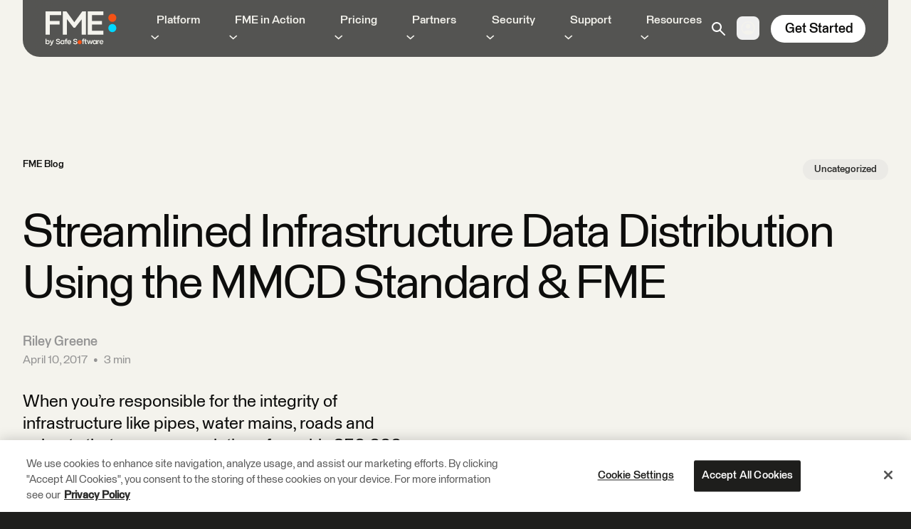

--- FILE ---
content_type: text/html; charset=UTF-8
request_url: https://fme.safe.com/blog/2017/04/streamlined-infrastructure-data-distribution-using-mmcd-standard-fme/
body_size: 32545
content:
<!doctype html>
<html class="scroll-smooth scroll-pt-24 !mt-0 overscroll-none" lang="en-CA" x-data="{ navOpen: false, modalOpen: false, accountNavOpen: false, selectedNav:0, searchOpen: false, htmlTag:document.querySelector('html') }" @keyup.escape.window="searchOpen=false; selectedNav=0; navOpen=false;" x-on:resize.window="searchOpen=false; selectedNav=0; navOpen=false;">
  <head>
    <meta charset="utf-8">
    <meta name="viewport" content="width=device-width, initial-scale=1">
            <script class="coveo-script" src="https://static.cloud.coveo.com/searchui/v2.10110/js/CoveoJsSearch.Lazy.js"></script>
    <link rel="stylesheet" href="https://static.cloud.coveo.com/searchui/v2.10110/css/CoveoFullSearch.min.css" />
              <meta name='robots' content='index, follow, max-image-preview:large, max-snippet:-1, max-video-preview:-1' />

	<!-- This site is optimized with the Yoast SEO plugin v26.7 - https://yoast.com/wordpress/plugins/seo/ -->
	<title>Streamlined Infrastructure Data Distribution Using the MMCD Standard &amp; FME - FME by Safe Software</title>
	<link rel="canonical" href="https://fme.safe.com/blog/2017/04/streamlined-infrastructure-data-distribution-using-mmcd-standard-fme/" />
	<meta property="og:locale" content="en_US" />
	<meta property="og:type" content="article" />
	<meta property="og:title" content="Streamlined Infrastructure Data Distribution Using the MMCD Standard &amp; FME - FME by Safe Software" />
	<meta property="og:description" content="When you’re responsible for the integrity of infrastructure like pipes, water mains, roads and culverts that serve a population of roughly 250,000, you need an asset life cycle management system..." />
	<meta property="og:url" content="https://fme.safe.com/blog/2017/04/streamlined-infrastructure-data-distribution-using-mmcd-standard-fme/" />
	<meta property="og:site_name" content="FME by Safe Software" />
	<meta property="article:published_time" content="2017-04-10T15:00:50+00:00" />
	<meta property="article:modified_time" content="2024-02-14T23:39:11+00:00" />
	<meta property="og:image" content="https://cdn.safe.com/wp-content/uploads/sites/2/2022/08/07113559/VancouverSeawallpicture-1024x683.jpg" />
	<meta property="og:image:width" content="1024" />
	<meta property="og:image:height" content="683" />
	<meta property="og:image:type" content="image/jpeg" />
	<meta name="author" content="Riley Greene" />
	<meta name="twitter:card" content="summary_large_image" />
	<meta name="twitter:creator" content="@SafeSoftware" />
	<meta name="twitter:site" content="@SafeSoftware" />
	<script type="application/ld+json" class="yoast-schema-graph">{"@context":"https://schema.org","@graph":[{"@type":"Article","@id":"https://fme.safe.com/blog/2017/04/streamlined-infrastructure-data-distribution-using-mmcd-standard-fme/#article","isPartOf":{"@id":"https://fme.safe.com/blog/2017/04/streamlined-infrastructure-data-distribution-using-mmcd-standard-fme/"},"author":[{"@id":"https://fme.safe.com/#/schema/person/5515fbf51cf162ed45c16b85fa393e86"}],"headline":"Streamlined Infrastructure Data Distribution Using the MMCD Standard &amp; FME","datePublished":"2017-04-10T15:00:50+00:00","dateModified":"2024-02-14T23:39:11+00:00","mainEntityOfPage":{"@id":"https://fme.safe.com/blog/2017/04/streamlined-infrastructure-data-distribution-using-mmcd-standard-fme/"},"wordCount":522,"commentCount":0,"publisher":{"@id":"https://fme.safe.com/#organization"},"image":{"@id":"https://fme.safe.com/blog/2017/04/streamlined-infrastructure-data-distribution-using-mmcd-standard-fme/#primaryimage"},"thumbnailUrl":"https://cdn.safe.com/wp-content/uploads/sites/2/2022/08/07113559/VancouverSeawallpicture-scaled.jpg","keywords":["Customers"],"inLanguage":"en-CA","potentialAction":[{"@type":"CommentAction","name":"Comment","target":["https://fme.safe.com/blog/2017/04/streamlined-infrastructure-data-distribution-using-mmcd-standard-fme/#respond"]}]},{"@type":"WebPage","@id":"https://fme.safe.com/blog/2017/04/streamlined-infrastructure-data-distribution-using-mmcd-standard-fme/","url":"https://fme.safe.com/blog/2017/04/streamlined-infrastructure-data-distribution-using-mmcd-standard-fme/","name":"Streamlined Infrastructure Data Distribution Using the MMCD Standard &amp; FME - FME by Safe Software","isPartOf":{"@id":"https://fme.safe.com/#website"},"primaryImageOfPage":{"@id":"https://fme.safe.com/blog/2017/04/streamlined-infrastructure-data-distribution-using-mmcd-standard-fme/#primaryimage"},"image":{"@id":"https://fme.safe.com/blog/2017/04/streamlined-infrastructure-data-distribution-using-mmcd-standard-fme/#primaryimage"},"thumbnailUrl":"https://cdn.safe.com/wp-content/uploads/sites/2/2022/08/07113559/VancouverSeawallpicture-scaled.jpg","datePublished":"2017-04-10T15:00:50+00:00","dateModified":"2024-02-14T23:39:11+00:00","breadcrumb":{"@id":"https://fme.safe.com/blog/2017/04/streamlined-infrastructure-data-distribution-using-mmcd-standard-fme/#breadcrumb"},"inLanguage":"en-CA","potentialAction":[{"@type":"ReadAction","target":["https://fme.safe.com/blog/2017/04/streamlined-infrastructure-data-distribution-using-mmcd-standard-fme/"]}]},{"@type":"ImageObject","inLanguage":"en-CA","@id":"https://fme.safe.com/blog/2017/04/streamlined-infrastructure-data-distribution-using-mmcd-standard-fme/#primaryimage","url":"https://cdn.safe.com/wp-content/uploads/sites/2/2022/08/07113559/VancouverSeawallpicture-scaled.jpg","contentUrl":"https://cdn.safe.com/wp-content/uploads/sites/2/2022/08/07113559/VancouverSeawallpicture-scaled.jpg","width":4000,"height":2667},{"@type":"BreadcrumbList","@id":"https://fme.safe.com/blog/2017/04/streamlined-infrastructure-data-distribution-using-mmcd-standard-fme/#breadcrumb","itemListElement":[{"@type":"ListItem","position":1,"name":"Home","item":"https://fme.safe.com/"},{"@type":"ListItem","position":2,"name":"FME Blog","item":"https://fme.safe.com/blog/"},{"@type":"ListItem","position":3,"name":"Streamlined Infrastructure Data Distribution Using the MMCD Standard &amp; FME"}]},{"@type":"WebSite","@id":"https://fme.safe.com/#website","url":"https://fme.safe.com/","name":"FME by Safe Software","description":"FME | Integrate Data, Applications, Web Services","publisher":{"@id":"https://fme.safe.com/#organization"},"potentialAction":[{"@type":"SearchAction","target":{"@type":"EntryPoint","urlTemplate":"https://fme.safe.com/?s={search_term_string}"},"query-input":{"@type":"PropertyValueSpecification","valueRequired":true,"valueName":"search_term_string"}}],"inLanguage":"en-CA"},{"@type":"Organization","@id":"https://fme.safe.com/#organization","name":"Safe Software","url":"https://fme.safe.com/","logo":{"@type":"ImageObject","inLanguage":"en-CA","@id":"https://fme.safe.com/#/schema/logo/image/","url":"https://cdn.safe.com/wp-content/uploads/sites/2/2023/03/18102900/safe-social.jpg","contentUrl":"https://cdn.safe.com/wp-content/uploads/sites/2/2023/03/18102900/safe-social.jpg","width":2400,"height":1350,"caption":"Safe Software"},"image":{"@id":"https://fme.safe.com/#/schema/logo/image/"},"sameAs":["https://x.com/SafeSoftware","https://www.instagram.com/safesoftware/","https://www.linkedin.com/company/safesoftware/","https://www.youtube.com/user/FMEchannel/"]},{"@type":"Person","@id":"https://fme.safe.com/#/schema/person/5515fbf51cf162ed45c16b85fa393e86","name":"Riley Greene","image":{"@type":"ImageObject","inLanguage":"en-CA","@id":"https://fme.safe.com/#/schema/person/image/0e1f6e94b7fe45084f0185713b1bbc47","url":"https://secure.gravatar.com/avatar/422b7fb0f949aec41a736c58c44b28e7371427fad2250f479d1115977d3bfb42?s=96&d=mm&r=g","contentUrl":"https://secure.gravatar.com/avatar/422b7fb0f949aec41a736c58c44b28e7371427fad2250f479d1115977d3bfb42?s=96&d=mm&r=g","caption":"Riley Greene"}}]}</script>
	<!-- / Yoast SEO plugin. -->


<link rel='dns-prefetch' href='//js.hs-scripts.com' />
<link rel="alternate" title="oEmbed (JSON)" type="application/json+oembed" href="https://fme.safe.com/wp-json/oembed/1.0/embed?url=https%3A%2F%2Ffme.safe.com%2Fblog%2F2017%2F04%2Fstreamlined-infrastructure-data-distribution-using-mmcd-standard-fme%2F" />
<link rel="alternate" title="oEmbed (XML)" type="text/xml+oembed" href="https://fme.safe.com/wp-json/oembed/1.0/embed?url=https%3A%2F%2Ffme.safe.com%2Fblog%2F2017%2F04%2Fstreamlined-infrastructure-data-distribution-using-mmcd-standard-fme%2F&#038;format=xml" />
<style id='wp-img-auto-sizes-contain-inline-css'>
img:is([sizes=auto i],[sizes^="auto," i]){contain-intrinsic-size:3000px 1500px}
/*# sourceURL=wp-img-auto-sizes-contain-inline-css */
</style>
<link rel='stylesheet' id='wp-components-css' href='https://fme.safe.com/wp-includes/css/dist/components/style.min.css?ver=6.9' media='all' />
<link rel='stylesheet' id='wp-preferences-css' href='https://fme.safe.com/wp-includes/css/dist/preferences/style.min.css?ver=6.9' media='all' />
<link rel='stylesheet' id='wp-block-editor-css' href='https://fme.safe.com/wp-includes/css/dist/block-editor/style.min.css?ver=6.9' media='all' />
<link rel='stylesheet' id='popup-maker-block-library-style-css' href='https://fme.safe.com/wp-content/plugins/popup-maker/dist/packages/block-library-style.css?ver=dbea705cfafe089d65f1' media='all' />
<link rel='stylesheet' id='wpa-css-css' href='https://fme.safe.com/wp-content/plugins/honeypot/includes/css/wpa.css?ver=2.3.04' media='all' />
<link rel='stylesheet' id='popup-maker-site-css' href='//fme.safe.com/wp-content/uploads/sites/2/pum/pum-site-styles-2.css?generated=1762367152&#038;ver=1.21.5' media='all' />
<link rel='stylesheet' id='app/0-css' href='https://fme.safe.com/wp-content/themes/safewp/public/css/app.ee8829.css' media='all' />
<script src="https://fme.safe.com/wp-includes/js/jquery/jquery.min.js?ver=3.7.1" id="jquery-core-js"></script>
<script src="https://fme.safe.com/wp-includes/js/jquery/jquery-migrate.min.js?ver=3.4.1" id="jquery-migrate-js"></script>
<link rel="https://api.w.org/" href="https://fme.safe.com/wp-json/" /><link rel="alternate" title="JSON" type="application/json" href="https://fme.safe.com/wp-json/wp/v2/posts/151443" /><link rel='shortlink' href='https://fme.safe.com/?p=151443' />
			<!-- DO NOT COPY THIS SNIPPET! Start of Page Analytics Tracking for HubSpot WordPress plugin v11.3.33-->
			<script class="hsq-set-content-id" data-content-id="blog-post">
				var _hsq = _hsq || [];
				_hsq.push(["setContentType", "blog-post"]);
			</script>
			<!-- DO NOT COPY THIS SNIPPET! End of Page Analytics Tracking for HubSpot WordPress plugin -->
			<link rel="icon" href="https://cdn.safe.com/wp-content/uploads/sites/2/2023/03/22115043/cropped-fme-favicon-512x512-2-32x32.png" sizes="32x32" />
<link rel="icon" href="https://cdn.safe.com/wp-content/uploads/sites/2/2023/03/22115043/cropped-fme-favicon-512x512-2-192x192.png" sizes="192x192" />
<link rel="apple-touch-icon" href="https://cdn.safe.com/wp-content/uploads/sites/2/2023/03/22115043/cropped-fme-favicon-512x512-2-180x180.png" />
<meta name="msapplication-TileImage" content="https://cdn.safe.com/wp-content/uploads/sites/2/2023/03/22115043/cropped-fme-favicon-512x512-2-270x270.png" />
		<style id="wp-custom-css">
			:root :where(a:where(:not(.wp-element-button))) {
    text-decoration: none;
}		</style>
		      <!-- Google Tag Manager -->
<script>(function(w,d,s,l,i){w[l]=w[l]||[];w[l].push({'gtm.start':
new Date().getTime(),event:'gtm.js'});var f=d.getElementsByTagName(s)[0],
j=d.createElement(s),dl=l!='dataLayer'?'&l='+l:'';j.async=true;j.src=
'https://www.googletagmanager.com/gtm.js?id='+i+dl;f.parentNode.insertBefore(j,f);
})(window,document,'script','dataLayer','GTM-TJGTZJS');</script>
<!-- End Google Tag Manager -->

<!-- OneTrust Cookies Consent Notice start for safe.com -->
<script src="https://cdn.cookielaw.org/scripttemplates/otSDKStub.js"  type="text/javascript" charset="UTF-8" data-domain-script="018e33bf-ad22-7280-96c9-a475dc5598ed" ></script>
<script type="text/javascript">
function OptanonWrapper() { }
</script>
<!-- OneTrust Cookies Consent Notice end for safe.com -->        <noscript><style>.fade-in-up { opacity: 1 !important; }</style></noscript>
  <style id='global-styles-inline-css'>
:root{--wp--preset--aspect-ratio--square: 1;--wp--preset--aspect-ratio--4-3: 4/3;--wp--preset--aspect-ratio--3-4: 3/4;--wp--preset--aspect-ratio--3-2: 3/2;--wp--preset--aspect-ratio--2-3: 2/3;--wp--preset--aspect-ratio--16-9: 16/9;--wp--preset--aspect-ratio--9-16: 9/16;--wp--preset--color--black: #000000;--wp--preset--color--cyan-bluish-gray: #abb8c3;--wp--preset--color--white: #ffffff;--wp--preset--color--pale-pink: #f78da7;--wp--preset--color--vivid-red: #cf2e2e;--wp--preset--color--luminous-vivid-orange: #ff6900;--wp--preset--color--luminous-vivid-amber: #fcb900;--wp--preset--color--light-green-cyan: #7bdcb5;--wp--preset--color--vivid-green-cyan: #00d084;--wp--preset--color--pale-cyan-blue: #8ed1fc;--wp--preset--color--vivid-cyan-blue: #0693e3;--wp--preset--color--vivid-purple: #9b51e0;--wp--preset--color--transparent: transparent;--wp--preset--color--current: currentcolor;--wp--preset--color--bg: var(--text-bg-color);--wp--preset--color--orange-500: #ff9a3d;--wp--preset--color--orange-default: #f55215;--wp--preset--color--brown: #a95828;--wp--preset--color--muted: #949494;--wp--preset--color--confirmation: #009c00;--wp--preset--color--error: #f51515;--wp--preset--color--light: #f4f3ed;--wp--preset--color--medium: #2c2c2b;--wp--preset--color--dark: #0d0d0c;--wp--preset--color--red: #f51515;--wp--preset--color--purple: #9747ff;--wp--preset--color--focus: rgba(151, 71, 255, 0.8);--wp--preset--color--white-25: #efefef;--wp--preset--color--white-50: rgba(235, 234, 230, 0.75);--wp--preset--color--white-100: #f4f3ed;--wp--preset--color--white-300: #ebeae6;--wp--preset--color--white-500: #e2e2df;--wp--preset--color--white-700: #dad9d7;--wp--preset--color--white-default: #fff;--wp--preset--color--blue-400: #4564fc;--wp--preset--color--blue-500: #40e1ff;--wp--preset--color--blue-600: #4265ff;--wp--preset--color--blue-650: #3356fb;--wp--preset--color--blue-700: #002cfa;--wp--preset--color--blue-default: #00d7ff;--wp--preset--color--blue-translucent: rgba(66, 101, 255, .8);--wp--preset--color--green-600: #10c440;--wp--preset--color--green-700: #0a7b28;--wp--preset--color--green-default: #14f550;--wp--preset--color--black-50: #000;--wp--preset--color--black-100: #949494;--wp--preset--color--black-200: #6e6e6e;--wp--preset--color--black-300: #5e5e5e;--wp--preset--color--black-400: #3e3e3d;--wp--preset--color--black-500: #2c2c2b;--wp--preset--color--black-700: #1e1e1c;--wp--preset--color--black-translucent: rgba(44, 44, 43, .8);--wp--preset--color--black-default: #0d0d0c;--wp--preset--gradient--vivid-cyan-blue-to-vivid-purple: linear-gradient(135deg,rgb(6,147,227) 0%,rgb(155,81,224) 100%);--wp--preset--gradient--light-green-cyan-to-vivid-green-cyan: linear-gradient(135deg,rgb(122,220,180) 0%,rgb(0,208,130) 100%);--wp--preset--gradient--luminous-vivid-amber-to-luminous-vivid-orange: linear-gradient(135deg,rgb(252,185,0) 0%,rgb(255,105,0) 100%);--wp--preset--gradient--luminous-vivid-orange-to-vivid-red: linear-gradient(135deg,rgb(255,105,0) 0%,rgb(207,46,46) 100%);--wp--preset--gradient--very-light-gray-to-cyan-bluish-gray: linear-gradient(135deg,rgb(238,238,238) 0%,rgb(169,184,195) 100%);--wp--preset--gradient--cool-to-warm-spectrum: linear-gradient(135deg,rgb(74,234,220) 0%,rgb(151,120,209) 20%,rgb(207,42,186) 40%,rgb(238,44,130) 60%,rgb(251,105,98) 80%,rgb(254,248,76) 100%);--wp--preset--gradient--blush-light-purple: linear-gradient(135deg,rgb(255,206,236) 0%,rgb(152,150,240) 100%);--wp--preset--gradient--blush-bordeaux: linear-gradient(135deg,rgb(254,205,165) 0%,rgb(254,45,45) 50%,rgb(107,0,62) 100%);--wp--preset--gradient--luminous-dusk: linear-gradient(135deg,rgb(255,203,112) 0%,rgb(199,81,192) 50%,rgb(65,88,208) 100%);--wp--preset--gradient--pale-ocean: linear-gradient(135deg,rgb(255,245,203) 0%,rgb(182,227,212) 50%,rgb(51,167,181) 100%);--wp--preset--gradient--electric-grass: linear-gradient(135deg,rgb(202,248,128) 0%,rgb(113,206,126) 100%);--wp--preset--gradient--midnight: linear-gradient(135deg,rgb(2,3,129) 0%,rgb(40,116,252) 100%);--wp--preset--font-size--small: 13px;--wp--preset--font-size--medium: 20px;--wp--preset--font-size--large: 36px;--wp--preset--font-size--x-large: 42px;--wp--preset--font-size--0: 0;--wp--preset--font-size--xs: 13.5px;--wp--preset--font-size--sm: 16px;--wp--preset--font-size--base: 1rem;--wp--preset--font-size--lg: 24px;--wp--preset--font-size--xl: 1.25rem;--wp--preset--font-size--2-xl: 1.5rem;--wp--preset--font-size--3-xl: 1.875rem;--wp--preset--font-size--4-xl: 2.25rem;--wp--preset--font-size--5-xl: 3rem;--wp--preset--font-size--6-xl: 3.75rem;--wp--preset--font-size--7-xl: 4.5rem;--wp--preset--font-size--8-xl: 6rem;--wp--preset--font-size--9-xl: 8rem;--wp--preset--font-size--tiny: 10px;--wp--preset--font-size--md: 18.5px;--wp--preset--font-size--h-1: 96px;--wp--preset--font-size--h-1-m: 60px;--wp--preset--font-size--h-2: 60px;--wp--preset--font-size--h-2-m: 40px;--wp--preset--font-size--h-3: 47px;--wp--preset--font-size--h-3-m: 34px;--wp--preset--font-size--h-4: 34px;--wp--preset--font-size--h-4-m: 24px;--wp--preset--font-size--h-5: 24px;--wp--preset--font-size--h-5-m: 17.5px;--wp--preset--font-size--h-6: 18.5px;--wp--preset--font-size--h-6-m: 16.5px;--wp--preset--font-size--display-jumbo: 200px;--wp--preset--font-size--display-jumbo-m: 96px;--wp--preset--font-size--display-1: 140px;--wp--preset--font-size--display-1-m: 60px;--wp--preset--font-size--display-2: 96px;--wp--preset--font-size--display-2-m: 46px;--wp--preset--font-size--display-3: 64px;--wp--preset--font-size--display-3-m: 38px;--wp--preset--font-size--display-4: 38px;--wp--preset--font-size--display-4-m: 28px;--wp--preset--font-family--heading: "Staff",sans-serif;--wp--preset--font-family--sans: "Staff",sans-serif;--wp--preset--spacing--20: 0.44rem;--wp--preset--spacing--30: 0.67rem;--wp--preset--spacing--40: 1rem;--wp--preset--spacing--50: 1.5rem;--wp--preset--spacing--60: 2.25rem;--wp--preset--spacing--70: 3.38rem;--wp--preset--spacing--80: 5.06rem;--wp--preset--shadow--natural: 6px 6px 9px rgba(0, 0, 0, 0.2);--wp--preset--shadow--deep: 12px 12px 50px rgba(0, 0, 0, 0.4);--wp--preset--shadow--sharp: 6px 6px 0px rgba(0, 0, 0, 0.2);--wp--preset--shadow--outlined: 6px 6px 0px -3px rgb(255, 255, 255), 6px 6px rgb(0, 0, 0);--wp--preset--shadow--crisp: 6px 6px 0px rgb(0, 0, 0);}:where(body) { margin: 0; }.wp-site-blocks > .alignleft { float: left; margin-right: 2em; }.wp-site-blocks > .alignright { float: right; margin-left: 2em; }.wp-site-blocks > .aligncenter { justify-content: center; margin-left: auto; margin-right: auto; }:where(.is-layout-flex){gap: 0.5em;}:where(.is-layout-grid){gap: 0.5em;}.is-layout-flow > .alignleft{float: left;margin-inline-start: 0;margin-inline-end: 2em;}.is-layout-flow > .alignright{float: right;margin-inline-start: 2em;margin-inline-end: 0;}.is-layout-flow > .aligncenter{margin-left: auto !important;margin-right: auto !important;}.is-layout-constrained > .alignleft{float: left;margin-inline-start: 0;margin-inline-end: 2em;}.is-layout-constrained > .alignright{float: right;margin-inline-start: 2em;margin-inline-end: 0;}.is-layout-constrained > .aligncenter{margin-left: auto !important;margin-right: auto !important;}.is-layout-constrained > :where(:not(.alignleft):not(.alignright):not(.alignfull)){margin-left: auto !important;margin-right: auto !important;}body .is-layout-flex{display: flex;}.is-layout-flex{flex-wrap: wrap;align-items: center;}.is-layout-flex > :is(*, div){margin: 0;}body .is-layout-grid{display: grid;}.is-layout-grid > :is(*, div){margin: 0;}body{padding-top: 0px;padding-right: 0px;padding-bottom: 0px;padding-left: 0px;}a:where(:not(.wp-element-button)){text-decoration: underline;}:root :where(.wp-element-button, .wp-block-button__link){background-color: #32373c;border-width: 0;color: #fff;font-family: inherit;font-size: inherit;font-style: inherit;font-weight: inherit;letter-spacing: inherit;line-height: inherit;padding-top: calc(0.667em + 2px);padding-right: calc(1.333em + 2px);padding-bottom: calc(0.667em + 2px);padding-left: calc(1.333em + 2px);text-decoration: none;text-transform: inherit;}.has-black-color{color: var(--wp--preset--color--black) !important;}.has-cyan-bluish-gray-color{color: var(--wp--preset--color--cyan-bluish-gray) !important;}.has-white-color{color: var(--wp--preset--color--white) !important;}.has-pale-pink-color{color: var(--wp--preset--color--pale-pink) !important;}.has-vivid-red-color{color: var(--wp--preset--color--vivid-red) !important;}.has-luminous-vivid-orange-color{color: var(--wp--preset--color--luminous-vivid-orange) !important;}.has-luminous-vivid-amber-color{color: var(--wp--preset--color--luminous-vivid-amber) !important;}.has-light-green-cyan-color{color: var(--wp--preset--color--light-green-cyan) !important;}.has-vivid-green-cyan-color{color: var(--wp--preset--color--vivid-green-cyan) !important;}.has-pale-cyan-blue-color{color: var(--wp--preset--color--pale-cyan-blue) !important;}.has-vivid-cyan-blue-color{color: var(--wp--preset--color--vivid-cyan-blue) !important;}.has-vivid-purple-color{color: var(--wp--preset--color--vivid-purple) !important;}.has-transparent-color{color: var(--wp--preset--color--transparent) !important;}.has-current-color{color: var(--wp--preset--color--current) !important;}.has-bg-color{color: var(--wp--preset--color--bg) !important;}.has-orange-500-color{color: var(--wp--preset--color--orange-500) !important;}.has-orange-default-color{color: var(--wp--preset--color--orange-default) !important;}.has-brown-color{color: var(--wp--preset--color--brown) !important;}.has-muted-color{color: var(--wp--preset--color--muted) !important;}.has-confirmation-color{color: var(--wp--preset--color--confirmation) !important;}.has-error-color{color: var(--wp--preset--color--error) !important;}.has-light-color{color: var(--wp--preset--color--light) !important;}.has-medium-color{color: var(--wp--preset--color--medium) !important;}.has-dark-color{color: var(--wp--preset--color--dark) !important;}.has-red-color{color: var(--wp--preset--color--red) !important;}.has-purple-color{color: var(--wp--preset--color--purple) !important;}.has-focus-color{color: var(--wp--preset--color--focus) !important;}.has-white-25-color{color: var(--wp--preset--color--white-25) !important;}.has-white-50-color{color: var(--wp--preset--color--white-50) !important;}.has-white-100-color{color: var(--wp--preset--color--white-100) !important;}.has-white-300-color{color: var(--wp--preset--color--white-300) !important;}.has-white-500-color{color: var(--wp--preset--color--white-500) !important;}.has-white-700-color{color: var(--wp--preset--color--white-700) !important;}.has-white-default-color{color: var(--wp--preset--color--white-default) !important;}.has-blue-400-color{color: var(--wp--preset--color--blue-400) !important;}.has-blue-500-color{color: var(--wp--preset--color--blue-500) !important;}.has-blue-600-color{color: var(--wp--preset--color--blue-600) !important;}.has-blue-650-color{color: var(--wp--preset--color--blue-650) !important;}.has-blue-700-color{color: var(--wp--preset--color--blue-700) !important;}.has-blue-default-color{color: var(--wp--preset--color--blue-default) !important;}.has-blue-translucent-color{color: var(--wp--preset--color--blue-translucent) !important;}.has-green-600-color{color: var(--wp--preset--color--green-600) !important;}.has-green-700-color{color: var(--wp--preset--color--green-700) !important;}.has-green-default-color{color: var(--wp--preset--color--green-default) !important;}.has-black-50-color{color: var(--wp--preset--color--black-50) !important;}.has-black-100-color{color: var(--wp--preset--color--black-100) !important;}.has-black-200-color{color: var(--wp--preset--color--black-200) !important;}.has-black-300-color{color: var(--wp--preset--color--black-300) !important;}.has-black-400-color{color: var(--wp--preset--color--black-400) !important;}.has-black-500-color{color: var(--wp--preset--color--black-500) !important;}.has-black-700-color{color: var(--wp--preset--color--black-700) !important;}.has-black-translucent-color{color: var(--wp--preset--color--black-translucent) !important;}.has-black-default-color{color: var(--wp--preset--color--black-default) !important;}.has-black-background-color{background-color: var(--wp--preset--color--black) !important;}.has-cyan-bluish-gray-background-color{background-color: var(--wp--preset--color--cyan-bluish-gray) !important;}.has-white-background-color{background-color: var(--wp--preset--color--white) !important;}.has-pale-pink-background-color{background-color: var(--wp--preset--color--pale-pink) !important;}.has-vivid-red-background-color{background-color: var(--wp--preset--color--vivid-red) !important;}.has-luminous-vivid-orange-background-color{background-color: var(--wp--preset--color--luminous-vivid-orange) !important;}.has-luminous-vivid-amber-background-color{background-color: var(--wp--preset--color--luminous-vivid-amber) !important;}.has-light-green-cyan-background-color{background-color: var(--wp--preset--color--light-green-cyan) !important;}.has-vivid-green-cyan-background-color{background-color: var(--wp--preset--color--vivid-green-cyan) !important;}.has-pale-cyan-blue-background-color{background-color: var(--wp--preset--color--pale-cyan-blue) !important;}.has-vivid-cyan-blue-background-color{background-color: var(--wp--preset--color--vivid-cyan-blue) !important;}.has-vivid-purple-background-color{background-color: var(--wp--preset--color--vivid-purple) !important;}.has-transparent-background-color{background-color: var(--wp--preset--color--transparent) !important;}.has-current-background-color{background-color: var(--wp--preset--color--current) !important;}.has-bg-background-color{background-color: var(--wp--preset--color--bg) !important;}.has-orange-500-background-color{background-color: var(--wp--preset--color--orange-500) !important;}.has-orange-default-background-color{background-color: var(--wp--preset--color--orange-default) !important;}.has-brown-background-color{background-color: var(--wp--preset--color--brown) !important;}.has-muted-background-color{background-color: var(--wp--preset--color--muted) !important;}.has-confirmation-background-color{background-color: var(--wp--preset--color--confirmation) !important;}.has-error-background-color{background-color: var(--wp--preset--color--error) !important;}.has-light-background-color{background-color: var(--wp--preset--color--light) !important;}.has-medium-background-color{background-color: var(--wp--preset--color--medium) !important;}.has-dark-background-color{background-color: var(--wp--preset--color--dark) !important;}.has-red-background-color{background-color: var(--wp--preset--color--red) !important;}.has-purple-background-color{background-color: var(--wp--preset--color--purple) !important;}.has-focus-background-color{background-color: var(--wp--preset--color--focus) !important;}.has-white-25-background-color{background-color: var(--wp--preset--color--white-25) !important;}.has-white-50-background-color{background-color: var(--wp--preset--color--white-50) !important;}.has-white-100-background-color{background-color: var(--wp--preset--color--white-100) !important;}.has-white-300-background-color{background-color: var(--wp--preset--color--white-300) !important;}.has-white-500-background-color{background-color: var(--wp--preset--color--white-500) !important;}.has-white-700-background-color{background-color: var(--wp--preset--color--white-700) !important;}.has-white-default-background-color{background-color: var(--wp--preset--color--white-default) !important;}.has-blue-400-background-color{background-color: var(--wp--preset--color--blue-400) !important;}.has-blue-500-background-color{background-color: var(--wp--preset--color--blue-500) !important;}.has-blue-600-background-color{background-color: var(--wp--preset--color--blue-600) !important;}.has-blue-650-background-color{background-color: var(--wp--preset--color--blue-650) !important;}.has-blue-700-background-color{background-color: var(--wp--preset--color--blue-700) !important;}.has-blue-default-background-color{background-color: var(--wp--preset--color--blue-default) !important;}.has-blue-translucent-background-color{background-color: var(--wp--preset--color--blue-translucent) !important;}.has-green-600-background-color{background-color: var(--wp--preset--color--green-600) !important;}.has-green-700-background-color{background-color: var(--wp--preset--color--green-700) !important;}.has-green-default-background-color{background-color: var(--wp--preset--color--green-default) !important;}.has-black-50-background-color{background-color: var(--wp--preset--color--black-50) !important;}.has-black-100-background-color{background-color: var(--wp--preset--color--black-100) !important;}.has-black-200-background-color{background-color: var(--wp--preset--color--black-200) !important;}.has-black-300-background-color{background-color: var(--wp--preset--color--black-300) !important;}.has-black-400-background-color{background-color: var(--wp--preset--color--black-400) !important;}.has-black-500-background-color{background-color: var(--wp--preset--color--black-500) !important;}.has-black-700-background-color{background-color: var(--wp--preset--color--black-700) !important;}.has-black-translucent-background-color{background-color: var(--wp--preset--color--black-translucent) !important;}.has-black-default-background-color{background-color: var(--wp--preset--color--black-default) !important;}.has-black-border-color{border-color: var(--wp--preset--color--black) !important;}.has-cyan-bluish-gray-border-color{border-color: var(--wp--preset--color--cyan-bluish-gray) !important;}.has-white-border-color{border-color: var(--wp--preset--color--white) !important;}.has-pale-pink-border-color{border-color: var(--wp--preset--color--pale-pink) !important;}.has-vivid-red-border-color{border-color: var(--wp--preset--color--vivid-red) !important;}.has-luminous-vivid-orange-border-color{border-color: var(--wp--preset--color--luminous-vivid-orange) !important;}.has-luminous-vivid-amber-border-color{border-color: var(--wp--preset--color--luminous-vivid-amber) !important;}.has-light-green-cyan-border-color{border-color: var(--wp--preset--color--light-green-cyan) !important;}.has-vivid-green-cyan-border-color{border-color: var(--wp--preset--color--vivid-green-cyan) !important;}.has-pale-cyan-blue-border-color{border-color: var(--wp--preset--color--pale-cyan-blue) !important;}.has-vivid-cyan-blue-border-color{border-color: var(--wp--preset--color--vivid-cyan-blue) !important;}.has-vivid-purple-border-color{border-color: var(--wp--preset--color--vivid-purple) !important;}.has-transparent-border-color{border-color: var(--wp--preset--color--transparent) !important;}.has-current-border-color{border-color: var(--wp--preset--color--current) !important;}.has-bg-border-color{border-color: var(--wp--preset--color--bg) !important;}.has-orange-500-border-color{border-color: var(--wp--preset--color--orange-500) !important;}.has-orange-default-border-color{border-color: var(--wp--preset--color--orange-default) !important;}.has-brown-border-color{border-color: var(--wp--preset--color--brown) !important;}.has-muted-border-color{border-color: var(--wp--preset--color--muted) !important;}.has-confirmation-border-color{border-color: var(--wp--preset--color--confirmation) !important;}.has-error-border-color{border-color: var(--wp--preset--color--error) !important;}.has-light-border-color{border-color: var(--wp--preset--color--light) !important;}.has-medium-border-color{border-color: var(--wp--preset--color--medium) !important;}.has-dark-border-color{border-color: var(--wp--preset--color--dark) !important;}.has-red-border-color{border-color: var(--wp--preset--color--red) !important;}.has-purple-border-color{border-color: var(--wp--preset--color--purple) !important;}.has-focus-border-color{border-color: var(--wp--preset--color--focus) !important;}.has-white-25-border-color{border-color: var(--wp--preset--color--white-25) !important;}.has-white-50-border-color{border-color: var(--wp--preset--color--white-50) !important;}.has-white-100-border-color{border-color: var(--wp--preset--color--white-100) !important;}.has-white-300-border-color{border-color: var(--wp--preset--color--white-300) !important;}.has-white-500-border-color{border-color: var(--wp--preset--color--white-500) !important;}.has-white-700-border-color{border-color: var(--wp--preset--color--white-700) !important;}.has-white-default-border-color{border-color: var(--wp--preset--color--white-default) !important;}.has-blue-400-border-color{border-color: var(--wp--preset--color--blue-400) !important;}.has-blue-500-border-color{border-color: var(--wp--preset--color--blue-500) !important;}.has-blue-600-border-color{border-color: var(--wp--preset--color--blue-600) !important;}.has-blue-650-border-color{border-color: var(--wp--preset--color--blue-650) !important;}.has-blue-700-border-color{border-color: var(--wp--preset--color--blue-700) !important;}.has-blue-default-border-color{border-color: var(--wp--preset--color--blue-default) !important;}.has-blue-translucent-border-color{border-color: var(--wp--preset--color--blue-translucent) !important;}.has-green-600-border-color{border-color: var(--wp--preset--color--green-600) !important;}.has-green-700-border-color{border-color: var(--wp--preset--color--green-700) !important;}.has-green-default-border-color{border-color: var(--wp--preset--color--green-default) !important;}.has-black-50-border-color{border-color: var(--wp--preset--color--black-50) !important;}.has-black-100-border-color{border-color: var(--wp--preset--color--black-100) !important;}.has-black-200-border-color{border-color: var(--wp--preset--color--black-200) !important;}.has-black-300-border-color{border-color: var(--wp--preset--color--black-300) !important;}.has-black-400-border-color{border-color: var(--wp--preset--color--black-400) !important;}.has-black-500-border-color{border-color: var(--wp--preset--color--black-500) !important;}.has-black-700-border-color{border-color: var(--wp--preset--color--black-700) !important;}.has-black-translucent-border-color{border-color: var(--wp--preset--color--black-translucent) !important;}.has-black-default-border-color{border-color: var(--wp--preset--color--black-default) !important;}.has-vivid-cyan-blue-to-vivid-purple-gradient-background{background: var(--wp--preset--gradient--vivid-cyan-blue-to-vivid-purple) !important;}.has-light-green-cyan-to-vivid-green-cyan-gradient-background{background: var(--wp--preset--gradient--light-green-cyan-to-vivid-green-cyan) !important;}.has-luminous-vivid-amber-to-luminous-vivid-orange-gradient-background{background: var(--wp--preset--gradient--luminous-vivid-amber-to-luminous-vivid-orange) !important;}.has-luminous-vivid-orange-to-vivid-red-gradient-background{background: var(--wp--preset--gradient--luminous-vivid-orange-to-vivid-red) !important;}.has-very-light-gray-to-cyan-bluish-gray-gradient-background{background: var(--wp--preset--gradient--very-light-gray-to-cyan-bluish-gray) !important;}.has-cool-to-warm-spectrum-gradient-background{background: var(--wp--preset--gradient--cool-to-warm-spectrum) !important;}.has-blush-light-purple-gradient-background{background: var(--wp--preset--gradient--blush-light-purple) !important;}.has-blush-bordeaux-gradient-background{background: var(--wp--preset--gradient--blush-bordeaux) !important;}.has-luminous-dusk-gradient-background{background: var(--wp--preset--gradient--luminous-dusk) !important;}.has-pale-ocean-gradient-background{background: var(--wp--preset--gradient--pale-ocean) !important;}.has-electric-grass-gradient-background{background: var(--wp--preset--gradient--electric-grass) !important;}.has-midnight-gradient-background{background: var(--wp--preset--gradient--midnight) !important;}.has-small-font-size{font-size: var(--wp--preset--font-size--small) !important;}.has-medium-font-size{font-size: var(--wp--preset--font-size--medium) !important;}.has-large-font-size{font-size: var(--wp--preset--font-size--large) !important;}.has-x-large-font-size{font-size: var(--wp--preset--font-size--x-large) !important;}.has-0-font-size{font-size: var(--wp--preset--font-size--0) !important;}.has-xs-font-size{font-size: var(--wp--preset--font-size--xs) !important;}.has-sm-font-size{font-size: var(--wp--preset--font-size--sm) !important;}.has-base-font-size{font-size: var(--wp--preset--font-size--base) !important;}.has-lg-font-size{font-size: var(--wp--preset--font-size--lg) !important;}.has-xl-font-size{font-size: var(--wp--preset--font-size--xl) !important;}.has-2-xl-font-size{font-size: var(--wp--preset--font-size--2-xl) !important;}.has-3-xl-font-size{font-size: var(--wp--preset--font-size--3-xl) !important;}.has-4-xl-font-size{font-size: var(--wp--preset--font-size--4-xl) !important;}.has-5-xl-font-size{font-size: var(--wp--preset--font-size--5-xl) !important;}.has-6-xl-font-size{font-size: var(--wp--preset--font-size--6-xl) !important;}.has-7-xl-font-size{font-size: var(--wp--preset--font-size--7-xl) !important;}.has-8-xl-font-size{font-size: var(--wp--preset--font-size--8-xl) !important;}.has-9-xl-font-size{font-size: var(--wp--preset--font-size--9-xl) !important;}.has-tiny-font-size{font-size: var(--wp--preset--font-size--tiny) !important;}.has-md-font-size{font-size: var(--wp--preset--font-size--md) !important;}.has-h-1-font-size{font-size: var(--wp--preset--font-size--h-1) !important;}.has-h-1-m-font-size{font-size: var(--wp--preset--font-size--h-1-m) !important;}.has-h-2-font-size{font-size: var(--wp--preset--font-size--h-2) !important;}.has-h-2-m-font-size{font-size: var(--wp--preset--font-size--h-2-m) !important;}.has-h-3-font-size{font-size: var(--wp--preset--font-size--h-3) !important;}.has-h-3-m-font-size{font-size: var(--wp--preset--font-size--h-3-m) !important;}.has-h-4-font-size{font-size: var(--wp--preset--font-size--h-4) !important;}.has-h-4-m-font-size{font-size: var(--wp--preset--font-size--h-4-m) !important;}.has-h-5-font-size{font-size: var(--wp--preset--font-size--h-5) !important;}.has-h-5-m-font-size{font-size: var(--wp--preset--font-size--h-5-m) !important;}.has-h-6-font-size{font-size: var(--wp--preset--font-size--h-6) !important;}.has-h-6-m-font-size{font-size: var(--wp--preset--font-size--h-6-m) !important;}.has-display-jumbo-font-size{font-size: var(--wp--preset--font-size--display-jumbo) !important;}.has-display-jumbo-m-font-size{font-size: var(--wp--preset--font-size--display-jumbo-m) !important;}.has-display-1-font-size{font-size: var(--wp--preset--font-size--display-1) !important;}.has-display-1-m-font-size{font-size: var(--wp--preset--font-size--display-1-m) !important;}.has-display-2-font-size{font-size: var(--wp--preset--font-size--display-2) !important;}.has-display-2-m-font-size{font-size: var(--wp--preset--font-size--display-2-m) !important;}.has-display-3-font-size{font-size: var(--wp--preset--font-size--display-3) !important;}.has-display-3-m-font-size{font-size: var(--wp--preset--font-size--display-3-m) !important;}.has-display-4-font-size{font-size: var(--wp--preset--font-size--display-4) !important;}.has-display-4-m-font-size{font-size: var(--wp--preset--font-size--display-4-m) !important;}.has-heading-font-family{font-family: var(--wp--preset--font-family--heading) !important;}.has-sans-font-family{font-family: var(--wp--preset--font-family--sans) !important;}
/*# sourceURL=global-styles-inline-css */
</style>
</head>
  <body class="wp-singular post-template-default single single-post postid-151443 single-format-standard wp-embed-responsive wp-theme-safewp streamlined-infrastructure-data-distribution-using-mmcd-standard-fme no-transition overscroll-none !overflow-y-scroll antialiased text-md font-sans font-normal transition-colors !mt-0 blog-2 bg-black-700 text-white" x-data="{ navOpen: false }" :class="navOpen ? 'nav-open' : ''">
          <!-- Google Tag Manager (noscript) -->
<noscript><iframe src="https://www.googletagmanager.com/ns.html?id=GTM-TJGTZJS"
height="0" width="0" style="display:none;visibility:hidden"></iframe></noscript>
<!-- End Google Tag Manager (noscript) -->                    <div id="hamburger_nav" class="bg-black-700 fixed top-0 right-0 transition-opacity duration-300 z-10" :class="navOpen ? 'opacity-100 visible' : 'opacity-0 invisible'">
  <div class="flex flex-col h-screen md:w-nav-open">
    <div class="top-bar flex justify-between items-center">
      <button class="text-sm text-black-100 flex flex-row items-center mb-4 px-10 md:px-14 pt-10 md:pt-12 pb-4 bg-black-700" @click="navOpen = !navOpen"><svg class="inline-block mr-2" xmlns="http://www.w3.org/2000/svg" width="12" height="12" viewBox="0 0 12 12" fill="none"><path fill="#949494" d="m0 6 5.455-6h3.054L4.145 4.8H12v2.4H4.145L8.51 12H5.455L0 6Z"/></svg>Back</button>
            <div class="mobile-account-nav relative inline-block mx-10 md:mx-14">
        <button type="button" class="p-1 rounded-tiny transition-colors" :class="{'bg-black-400' : accountNavOpen}" @click.outside="if (window.innerWidth < 1100) { accountNavOpen = false }" @click="accountNavOpen = !accountNavOpen">
          <svg xmlns="http://www.w3.org/2000/svg" width="24" height="25" version="1.1" viewBox="0 0 24 25">
  <path fill="#f4f3ed" d="M20.8,8.8c-.5-1.2-1.2-2.2-2-3-.9-.9-1.9-1.5-3-2-1.2-.5-2.4-.7-3.7-.7s-2.6.2-3.7.7c-1.2.5-2.2,1.2-3,2-.9.9-1.5,1.9-2,3-.5,1.2-.7,2.4-.7,3.7s.2,2.6.7,3.7c.5,1.2,1.2,2.2,2,3,.9.9,1.9,1.5,3,2,1.2.5,2.4.7,3.7.7s2.6-.2,3.7-.7c1.2-.5,2.2-1.2,3-2,.9-.9,1.5-1.9,2-3,.5-1.2.7-2.4.7-3.7s-.2-2.6-.7-3.7ZM19.5,15.4c-.4.9-.9,1.7-1.5,2.4-.8-.6-1.8-1.1-2.8-1.5-1-.4-2.1-.5-3.2-.5s-2.2.2-3.2.5c-1,.4-1.9.9-2.8,1.5-.6-.7-1.1-1.5-1.5-2.4-.4-.9-.5-1.9-.5-2.9,0-2.2.8-4.1,2.3-5.7,1.6-1.6,3.4-2.3,5.7-2.3s4.1.8,5.7,2.3c1.6,1.6,2.3,3.4,2.3,5.7s-.2,2-.5,2.9Z"/>
  <path fill="#f4f3ed" d="M12,6.8c-.9,0-1.7.3-2.3.9-.6.6-.9,1.4-.9,2.3s.3,1.7.9,2.3c.6.6,1.4.9,2.3.9s1.7-.3,2.3-.9c.6-.6.9-1.4.9-2.3s-.3-1.7-.9-2.3c-.6-.6-1.4-.9-2.3-.9Z"/>
</svg>        </button>
        <div class="absolute opacity-0 z-40 pt-4 inline-block right-0 top-full min-w-[242px]" :class="accountNavOpen ? 'opacity-100 translate-y-0 pointer-events-auto transition-all ease-in-out duration-300' : 'opacity-0 translate-y-3 pointer-events-none transition-all ease-in-out duration-300'">
          <ul id="menu-account-nav" class="bg-dark text-light text-left rounded-sm relative z-10 overflow-hidden flex flex-col font-medium text-lg"><a href="#" class="btn-link inline-block first:pt-4 last:pb-4 py-2 px-6 hover:pl-8 hover:pr-4 hover:bg-black-400 transition-all text-xs font-normal pointer-events-none">Login</a><a href="https://console.fmecloud.safe.com/" class="btn-link inline-block first:pt-4 last:pb-4 py-2 px-6 hover:pl-8 hover:pr-4 hover:bg-black-400 transition-all">FME Flow Hosted</a><a target="_blank" href="https://community.safe.com/ssoproxy/login?ssoType=saml" class="btn-link inline-block first:pt-4 last:pb-4 py-2 px-6 hover:pl-8 hover:pr-4 hover:bg-black-400 transition-all">FME Community</a></ul>
        </div>
      </div>
          </div>
    <nav class="flex flex-col grow overflow-y-auto px-10 md:px-14 pb-10 md:pb-12">
              <ul id="menu-primary-nav" class="grid grid-cols-1 gap-3 text-sm !font-medium"><li class="menu-item border-b border-black-400 pb-3"><button class="group flex w-full items-center justify-between text-md font-medium" @click = "selectedNav !== 166503 ? selectedNav = 166503 : selectedNav = 0"><span class="flex flex-row"><svg class="relative top-0.5 mr-2" width="50" height="16" viewBox="0 0 50 16" fill="none" xmlns="http://www.w3.org/2000/svg">
<path d="M46.6282 14.27C48.1658 14.27 49.4123 13.0236 49.4123 11.486C49.4123 9.94847 48.1658 8.70203 46.6282 8.70203C45.0907 8.70203 43.8442 9.94847 43.8442 11.486C43.8442 13.0236 45.0907 14.27 46.6282 14.27Z" fill="#00D7FF"/>
<path d="M46.6282 7.2336C48.1658 7.2336 49.4123 5.98716 49.4123 4.4496C49.4123 2.91203 48.1658 1.66559 46.6282 1.66559C45.0907 1.66559 43.8442 2.91203 43.8442 4.4496C43.8442 5.98716 45.0907 7.2336 46.6282 7.2336Z" fill="#F55215"/>
<path d="M0 0H10.963V2.62308H2.92884V6.63415H9.86874V9.10435H2.92884V15.996H0V0Z" fill="white"/>
<path d="M12.0532 0H14.6079L20.1236 7.45889V7.44682L25.6756 0H28.2302V16H25.2974V5.40307L20.6265 11.2366H19.6127L14.9821 5.37893V16H12.0532V0Z" fill="white"/>
<path d="M29.4532 0H40.4163V2.62308H32.3821V6.63415H39.322V9.10435H32.3821V13.3729H40.4163V15.996H29.4492V0H29.4532Z" fill="white"/>
</svg><span class="link-title">Platform</span></span><svg width="12" height="7" viewBox="0 0 12 7" fill="none" xmlns="http://www.w3.org/2000/svg" class="pointer-events-none group-hover:rotate-180 ml-2 -top-[1px] relative inline-block transition-transform duration-500" :class="selectedNav == 166503 ? 'rotate-180' : ''"><path d="M5.69835 6.56874L6.22959 6.10624L11.2296 1.70624L10.1671 0.5L5.69829 4.4312L1.22949 0.5L0.166992 1.70624L5.16699 6.10624L5.69835 6.56874Z" fill="currentColor"/></svg></button><ul class="duration-500 max-h-0 max-w-screen overflow-hidden transition-max-h" x-ref="container166503" :class="selectedNav == 166503 ? ' z-30 lg:opacity-100 lg:translate-y-0 lg:visible lg:pointer-events-auto ' : ' lg:opacity-0 lg:translate-y-6 lg:invisible lg:pointer-events-none' " x-bind:style="(selectedNav == 166503) ? 'max-height: ' + $refs.container166503.scrollHeight + 'px' : ''"><li class="pt-2"><span class="description font-normal text-sm block mb-4">Learn about FME, the no-code solution that integrates all your data seamlessly. Discover why FME is the go-to choice for the transformation, manipulation, and integration of spatial data.</span></li><li class="menu-item my-4"><a href="https://fme.safe.com/platform/" class="flex justify-between group btn btn-arrow font-medium text-white text-sm">Overview<span class="btn-icon inline-block align-middle ml-2 border-1.5 border-current relative overflow-hidden transition-all duration-500 ease-in-out group-[.hovered]:bg-current group-hover:bg-current rounded-full min-w-[24px]"><svg class="group-[.hovered]:invert group-hover:invert group-[.hovered]:translate-x-full group-hover:translate-x-full h-auto transition-all duration-500  w-6" xmlns="http://www.w3.org/2000/svg" xml:space="preserve" width="30" height="30" viewBox="0 0 30 30"><path d="m22.5 15-7-7h-3.8l5.6 5.6H7.5v2.8h9.8L11.7 22h3.8l7-7z" class="group-hover:mix-blend-difference transition-all duration-700 ease-in-out" style="fill:currentColor;"></path></svg><svg class="absolute top-0 left-0 -translate-x-full group-[.hovered]:invert group-hover:invert group-[.hovered]:translate-x-0 group-hover:translate-x-0 h-auto transition-all duration-500 w-6" xmlns="http://www.w3.org/2000/svg" xml:space="preserve" width="30" height="30" viewBox="0 0 30 30"><path d="m22.5 15-7-7h-3.8l5.6 5.6H7.5v2.8h9.8L11.7 22h3.8l7-7z" class="group-hover:mix-blend-difference transition-all duration-700 ease-in-out" style="fill:currentColor;"></path></svg></span></a></li><li class="menu-item my-4"><a class="flex justify-between group btn btn-arrow font-medium text-white text-sm" href="https://fme.safe.com/platform/deployments/"><span>Deployment</span><span class="btn-icon inline-block align-middle ml-2 border-1.5 border-current relative overflow-hidden transition-all duration-500 ease-in-out group-[.hovered]:bg-current group-hover:bg-current rounded-full min-w-[24px]"><svg class="group-[.hovered]:invert group-hover:invert group-[.hovered]:translate-x-full group-hover:translate-x-full h-auto transition-all duration-500  w-6" xmlns="http://www.w3.org/2000/svg" xml:space="preserve" width="30" height="30" viewBox="0 0 30 30"><path d="m22.5 15-7-7h-3.8l5.6 5.6H7.5v2.8h9.8L11.7 22h3.8l7-7z" class="group-hover:mix-blend-difference transition-all duration-700 ease-in-out" style="fill:currentColor;"></path></svg><svg class="absolute top-0 left-0 -translate-x-full group-[.hovered]:invert group-hover:invert group-[.hovered]:translate-x-0 group-hover:translate-x-0 h-auto transition-all duration-500 w-6" xmlns="http://www.w3.org/2000/svg" xml:space="preserve" width="30" height="30" viewBox="0 0 30 30"><path d="m22.5 15-7-7h-3.8l5.6 5.6H7.5v2.8h9.8L11.7 22h3.8l7-7z" class="group-hover:mix-blend-difference transition-all duration-700 ease-in-out" style="fill:currentColor;"></path></svg></span></a></li>
<li class="menu-item my-4"><a class="flex justify-between group btn btn-arrow font-medium text-white text-sm" href="https://fme.safe.com/platform/solutions/"><span>Solutions</span><span class="btn-icon inline-block align-middle ml-2 border-1.5 border-current relative overflow-hidden transition-all duration-500 ease-in-out group-[.hovered]:bg-current group-hover:bg-current rounded-full min-w-[24px]"><svg class="group-[.hovered]:invert group-hover:invert group-[.hovered]:translate-x-full group-hover:translate-x-full h-auto transition-all duration-500  w-6" xmlns="http://www.w3.org/2000/svg" xml:space="preserve" width="30" height="30" viewBox="0 0 30 30"><path d="m22.5 15-7-7h-3.8l5.6 5.6H7.5v2.8h9.8L11.7 22h3.8l7-7z" class="group-hover:mix-blend-difference transition-all duration-700 ease-in-out" style="fill:currentColor;"></path></svg><svg class="absolute top-0 left-0 -translate-x-full group-[.hovered]:invert group-hover:invert group-[.hovered]:translate-x-0 group-hover:translate-x-0 h-auto transition-all duration-500 w-6" xmlns="http://www.w3.org/2000/svg" xml:space="preserve" width="30" height="30" viewBox="0 0 30 30"><path d="m22.5 15-7-7h-3.8l5.6 5.6H7.5v2.8h9.8L11.7 22h3.8l7-7z" class="group-hover:mix-blend-difference transition-all duration-700 ease-in-out" style="fill:currentColor;"></path></svg></span></a></li>
<li class="menu-item my-4"><a class="flex justify-between group btn btn-arrow font-medium text-white text-sm" href="https://fme.safe.com/demos/"><span>Demos</span><span class="btn-icon inline-block align-middle ml-2 border-1.5 border-current relative overflow-hidden transition-all duration-500 ease-in-out group-[.hovered]:bg-current group-hover:bg-current rounded-full min-w-[24px]"><svg class="group-[.hovered]:invert group-hover:invert group-[.hovered]:translate-x-full group-hover:translate-x-full h-auto transition-all duration-500  w-6" xmlns="http://www.w3.org/2000/svg" xml:space="preserve" width="30" height="30" viewBox="0 0 30 30"><path d="m22.5 15-7-7h-3.8l5.6 5.6H7.5v2.8h9.8L11.7 22h3.8l7-7z" class="group-hover:mix-blend-difference transition-all duration-700 ease-in-out" style="fill:currentColor;"></path></svg><svg class="absolute top-0 left-0 -translate-x-full group-[.hovered]:invert group-hover:invert group-[.hovered]:translate-x-0 group-hover:translate-x-0 h-auto transition-all duration-500 w-6" xmlns="http://www.w3.org/2000/svg" xml:space="preserve" width="30" height="30" viewBox="0 0 30 30"><path d="m22.5 15-7-7h-3.8l5.6 5.6H7.5v2.8h9.8L11.7 22h3.8l7-7z" class="group-hover:mix-blend-difference transition-all duration-700 ease-in-out" style="fill:currentColor;"></path></svg></span></a></li>
<li class="menu-item my-4"><a class="flex justify-between group btn btn-arrow font-medium text-white text-sm" href="https://fme.safe.com/downloads/"><span>Downloads</span><span class="btn-icon inline-block align-middle ml-2 border-1.5 border-current relative overflow-hidden transition-all duration-500 ease-in-out group-[.hovered]:bg-current group-hover:bg-current rounded-full min-w-[24px]"><svg class="group-[.hovered]:invert group-hover:invert group-[.hovered]:translate-x-full group-hover:translate-x-full h-auto transition-all duration-500  w-6" xmlns="http://www.w3.org/2000/svg" xml:space="preserve" width="30" height="30" viewBox="0 0 30 30"><path d="m22.5 15-7-7h-3.8l5.6 5.6H7.5v2.8h9.8L11.7 22h3.8l7-7z" class="group-hover:mix-blend-difference transition-all duration-700 ease-in-out" style="fill:currentColor;"></path></svg><svg class="absolute top-0 left-0 -translate-x-full group-[.hovered]:invert group-hover:invert group-[.hovered]:translate-x-0 group-hover:translate-x-0 h-auto transition-all duration-500 w-6" xmlns="http://www.w3.org/2000/svg" xml:space="preserve" width="30" height="30" viewBox="0 0 30 30"><path d="m22.5 15-7-7h-3.8l5.6 5.6H7.5v2.8h9.8L11.7 22h3.8l7-7z" class="group-hover:mix-blend-difference transition-all duration-700 ease-in-out" style="fill:currentColor;"></path></svg></span></a></li>
<li class="menu-item my-4"><a class="flex justify-between group btn btn-arrow font-bold text-white text-sm" href="#"><span>Marketplace</span></a><ul class="duration-500 pl-8 max-w-screen overflow-hidden transition-max-h" x-ref="container210205" :class="selectedNav == 210205 ? ' z-30 lg:opacity-100 lg:translate-y-0 lg:visible lg:pointer-events-auto ' : ' lg:opacity-0 lg:translate-y-6 lg:invisible lg:pointer-events-none' " x-bind:style="(selectedNav == 210205) ? 'max-height: ' + $refs.container210205.scrollHeight + 'px' : ''"><li class="menu-item my-4"><a class="flex justify-between group btn btn-arrow font-medium text-white text-sm" href="https://fme.safe.com/platform/snowflake-marketplace/"><span>Snowflake</span><span class="btn-icon inline-block align-middle ml-2 border-1.5 border-current relative overflow-hidden transition-all duration-500 ease-in-out group-[.hovered]:bg-current group-hover:bg-current rounded-full min-w-[24px]"><svg class="group-[.hovered]:invert group-hover:invert group-[.hovered]:translate-x-full group-hover:translate-x-full h-auto transition-all duration-500  w-6" xmlns="http://www.w3.org/2000/svg" xml:space="preserve" width="30" height="30" viewBox="0 0 30 30"><path d="m22.5 15-7-7h-3.8l5.6 5.6H7.5v2.8h9.8L11.7 22h3.8l7-7z" class="group-hover:mix-blend-difference transition-all duration-700 ease-in-out" style="fill:currentColor;"></path></svg><svg class="absolute top-0 left-0 -translate-x-full group-[.hovered]:invert group-hover:invert group-[.hovered]:translate-x-0 group-hover:translate-x-0 h-auto transition-all duration-500 w-6" xmlns="http://www.w3.org/2000/svg" xml:space="preserve" width="30" height="30" viewBox="0 0 30 30"><path d="m22.5 15-7-7h-3.8l5.6 5.6H7.5v2.8h9.8L11.7 22h3.8l7-7z" class="group-hover:mix-blend-difference transition-all duration-700 ease-in-out" style="fill:currentColor;"></path></svg></span></a></li>
</ul></li>
</ul></li>
<li class="menu-item border-b border-black-400 pb-3"><button class="group flex w-full items-center justify-between text-md font-medium" @click = "selectedNav !== 166498 ? selectedNav = 166498 : selectedNav = 0"><span class="flex flex-row"><span class="link-title">FME in Action</span></span><svg width="12" height="7" viewBox="0 0 12 7" fill="none" xmlns="http://www.w3.org/2000/svg" class="pointer-events-none group-hover:rotate-180 ml-2 -top-[1px] relative inline-block transition-transform duration-500" :class="selectedNav == 166498 ? 'rotate-180' : ''"><path d="M5.69835 6.56874L6.22959 6.10624L11.2296 1.70624L10.1671 0.5L5.69829 4.4312L1.22949 0.5L0.166992 1.70624L5.16699 6.10624L5.69835 6.56874Z" fill="currentColor"/></svg></button><ul class="duration-500 max-h-0 max-w-screen overflow-hidden transition-max-h" x-ref="container166498" :class="selectedNav == 166498 ? ' z-30 lg:opacity-100 lg:translate-y-0 lg:visible lg:pointer-events-auto ' : ' lg:opacity-0 lg:translate-y-6 lg:invisible lg:pointer-events-none' " x-bind:style="(selectedNav == 166498) ? 'max-height: ' + $refs.container166498.scrollHeight + 'px' : ''"><li class="pt-2"><span class="description font-normal text-sm block mb-4">FME is used around the world and across industries, bringing life to data every day. Explore the industries, organizations and integrations powered by FME.</span></li><li class="menu-item my-4"><a href="https://fme.safe.com/fme-in-action/" class="flex justify-between group btn btn-arrow font-medium text-white text-sm">Overview<span class="btn-icon inline-block align-middle ml-2 border-1.5 border-current relative overflow-hidden transition-all duration-500 ease-in-out group-[.hovered]:bg-current group-hover:bg-current rounded-full min-w-[24px]"><svg class="group-[.hovered]:invert group-hover:invert group-[.hovered]:translate-x-full group-hover:translate-x-full h-auto transition-all duration-500  w-6" xmlns="http://www.w3.org/2000/svg" xml:space="preserve" width="30" height="30" viewBox="0 0 30 30"><path d="m22.5 15-7-7h-3.8l5.6 5.6H7.5v2.8h9.8L11.7 22h3.8l7-7z" class="group-hover:mix-blend-difference transition-all duration-700 ease-in-out" style="fill:currentColor;"></path></svg><svg class="absolute top-0 left-0 -translate-x-full group-[.hovered]:invert group-hover:invert group-[.hovered]:translate-x-0 group-hover:translate-x-0 h-auto transition-all duration-500 w-6" xmlns="http://www.w3.org/2000/svg" xml:space="preserve" width="30" height="30" viewBox="0 0 30 30"><path d="m22.5 15-7-7h-3.8l5.6 5.6H7.5v2.8h9.8L11.7 22h3.8l7-7z" class="group-hover:mix-blend-difference transition-all duration-700 ease-in-out" style="fill:currentColor;"></path></svg></span></a></li><li class="menu-item my-4"><a class="flex justify-between group btn btn-arrow font-medium text-white text-sm" href="https://fme.safe.com/fme-in-action/data-types/"><span>Data Types</span><span class="btn-icon inline-block align-middle ml-2 border-1.5 border-current relative overflow-hidden transition-all duration-500 ease-in-out group-[.hovered]:bg-current group-hover:bg-current rounded-full min-w-[24px]"><svg class="group-[.hovered]:invert group-hover:invert group-[.hovered]:translate-x-full group-hover:translate-x-full h-auto transition-all duration-500  w-6" xmlns="http://www.w3.org/2000/svg" xml:space="preserve" width="30" height="30" viewBox="0 0 30 30"><path d="m22.5 15-7-7h-3.8l5.6 5.6H7.5v2.8h9.8L11.7 22h3.8l7-7z" class="group-hover:mix-blend-difference transition-all duration-700 ease-in-out" style="fill:currentColor;"></path></svg><svg class="absolute top-0 left-0 -translate-x-full group-[.hovered]:invert group-hover:invert group-[.hovered]:translate-x-0 group-hover:translate-x-0 h-auto transition-all duration-500 w-6" xmlns="http://www.w3.org/2000/svg" xml:space="preserve" width="30" height="30" viewBox="0 0 30 30"><path d="m22.5 15-7-7h-3.8l5.6 5.6H7.5v2.8h9.8L11.7 22h3.8l7-7z" class="group-hover:mix-blend-difference transition-all duration-700 ease-in-out" style="fill:currentColor;"></path></svg></span></a></li>
<li class="menu-item my-4"><a class="flex justify-between group btn btn-arrow font-medium text-white text-sm" href="https://fme.safe.com/fme-in-action/integrations/"><span>Integrations</span><span class="btn-icon inline-block align-middle ml-2 border-1.5 border-current relative overflow-hidden transition-all duration-500 ease-in-out group-[.hovered]:bg-current group-hover:bg-current rounded-full min-w-[24px]"><svg class="group-[.hovered]:invert group-hover:invert group-[.hovered]:translate-x-full group-hover:translate-x-full h-auto transition-all duration-500  w-6" xmlns="http://www.w3.org/2000/svg" xml:space="preserve" width="30" height="30" viewBox="0 0 30 30"><path d="m22.5 15-7-7h-3.8l5.6 5.6H7.5v2.8h9.8L11.7 22h3.8l7-7z" class="group-hover:mix-blend-difference transition-all duration-700 ease-in-out" style="fill:currentColor;"></path></svg><svg class="absolute top-0 left-0 -translate-x-full group-[.hovered]:invert group-hover:invert group-[.hovered]:translate-x-0 group-hover:translate-x-0 h-auto transition-all duration-500 w-6" xmlns="http://www.w3.org/2000/svg" xml:space="preserve" width="30" height="30" viewBox="0 0 30 30"><path d="m22.5 15-7-7h-3.8l5.6 5.6H7.5v2.8h9.8L11.7 22h3.8l7-7z" class="group-hover:mix-blend-difference transition-all duration-700 ease-in-out" style="fill:currentColor;"></path></svg></span></a></li>
<li class="menu-item my-4"><a class="flex justify-between group btn btn-arrow font-medium text-white text-sm" href="https://fme.safe.com/fme-in-action/industries/"><span>Industries</span><span class="btn-icon inline-block align-middle ml-2 border-1.5 border-current relative overflow-hidden transition-all duration-500 ease-in-out group-[.hovered]:bg-current group-hover:bg-current rounded-full min-w-[24px]"><svg class="group-[.hovered]:invert group-hover:invert group-[.hovered]:translate-x-full group-hover:translate-x-full h-auto transition-all duration-500  w-6" xmlns="http://www.w3.org/2000/svg" xml:space="preserve" width="30" height="30" viewBox="0 0 30 30"><path d="m22.5 15-7-7h-3.8l5.6 5.6H7.5v2.8h9.8L11.7 22h3.8l7-7z" class="group-hover:mix-blend-difference transition-all duration-700 ease-in-out" style="fill:currentColor;"></path></svg><svg class="absolute top-0 left-0 -translate-x-full group-[.hovered]:invert group-hover:invert group-[.hovered]:translate-x-0 group-hover:translate-x-0 h-auto transition-all duration-500 w-6" xmlns="http://www.w3.org/2000/svg" xml:space="preserve" width="30" height="30" viewBox="0 0 30 30"><path d="m22.5 15-7-7h-3.8l5.6 5.6H7.5v2.8h9.8L11.7 22h3.8l7-7z" class="group-hover:mix-blend-difference transition-all duration-700 ease-in-out" style="fill:currentColor;"></path></svg></span></a></li>
<li class="menu-item my-4"><a class="flex justify-between group btn btn-arrow font-medium text-white text-sm" href="https://fme.safe.com/fme-in-action/customer-stories/"><span>Customer Stories</span><span class="btn-icon inline-block align-middle ml-2 border-1.5 border-current relative overflow-hidden transition-all duration-500 ease-in-out group-[.hovered]:bg-current group-hover:bg-current rounded-full min-w-[24px]"><svg class="group-[.hovered]:invert group-hover:invert group-[.hovered]:translate-x-full group-hover:translate-x-full h-auto transition-all duration-500  w-6" xmlns="http://www.w3.org/2000/svg" xml:space="preserve" width="30" height="30" viewBox="0 0 30 30"><path d="m22.5 15-7-7h-3.8l5.6 5.6H7.5v2.8h9.8L11.7 22h3.8l7-7z" class="group-hover:mix-blend-difference transition-all duration-700 ease-in-out" style="fill:currentColor;"></path></svg><svg class="absolute top-0 left-0 -translate-x-full group-[.hovered]:invert group-hover:invert group-[.hovered]:translate-x-0 group-hover:translate-x-0 h-auto transition-all duration-500 w-6" xmlns="http://www.w3.org/2000/svg" xml:space="preserve" width="30" height="30" viewBox="0 0 30 30"><path d="m22.5 15-7-7h-3.8l5.6 5.6H7.5v2.8h9.8L11.7 22h3.8l7-7z" class="group-hover:mix-blend-difference transition-all duration-700 ease-in-out" style="fill:currentColor;"></path></svg></span></a></li>
</ul></li>
<li class="menu-item border-b border-black-400 pb-3"><button class="group flex w-full items-center justify-between text-md font-medium" @click = "selectedNav !== 166496 ? selectedNav = 166496 : selectedNav = 0"><span class="flex flex-row"><span class="link-title">Pricing</span></span><svg width="12" height="7" viewBox="0 0 12 7" fill="none" xmlns="http://www.w3.org/2000/svg" class="pointer-events-none group-hover:rotate-180 ml-2 -top-[1px] relative inline-block transition-transform duration-500" :class="selectedNav == 166496 ? 'rotate-180' : ''"><path d="M5.69835 6.56874L6.22959 6.10624L11.2296 1.70624L10.1671 0.5L5.69829 4.4312L1.22949 0.5L0.166992 1.70624L5.16699 6.10624L5.69835 6.56874Z" fill="currentColor"/></svg></button><ul class="duration-500 max-h-0 max-w-screen overflow-hidden transition-max-h" x-ref="container166496" :class="selectedNav == 166496 ? ' z-30 lg:opacity-100 lg:translate-y-0 lg:visible lg:pointer-events-auto ' : ' lg:opacity-0 lg:translate-y-6 lg:invisible lg:pointer-events-none' " x-bind:style="(selectedNav == 166496) ? 'max-height: ' + $refs.container166496.scrollHeight + 'px' : ''"><li class="pt-2"><span class="description font-normal text-sm block mb-4">A subscription model that’s as dynamic as your business. We don’t just set prices – we craft them to fit your needs today, and tomorrow.</span></li><li class="menu-item my-4"><a href="https://fme.safe.com/pricing/" class="flex justify-between group btn btn-arrow font-medium text-white text-sm">Overview<span class="btn-icon inline-block align-middle ml-2 border-1.5 border-current relative overflow-hidden transition-all duration-500 ease-in-out group-[.hovered]:bg-current group-hover:bg-current rounded-full min-w-[24px]"><svg class="group-[.hovered]:invert group-hover:invert group-[.hovered]:translate-x-full group-hover:translate-x-full h-auto transition-all duration-500  w-6" xmlns="http://www.w3.org/2000/svg" xml:space="preserve" width="30" height="30" viewBox="0 0 30 30"><path d="m22.5 15-7-7h-3.8l5.6 5.6H7.5v2.8h9.8L11.7 22h3.8l7-7z" class="group-hover:mix-blend-difference transition-all duration-700 ease-in-out" style="fill:currentColor;"></path></svg><svg class="absolute top-0 left-0 -translate-x-full group-[.hovered]:invert group-hover:invert group-[.hovered]:translate-x-0 group-hover:translate-x-0 h-auto transition-all duration-500 w-6" xmlns="http://www.w3.org/2000/svg" xml:space="preserve" width="30" height="30" viewBox="0 0 30 30"><path d="m22.5 15-7-7h-3.8l5.6 5.6H7.5v2.8h9.8L11.7 22h3.8l7-7z" class="group-hover:mix-blend-difference transition-all duration-700 ease-in-out" style="fill:currentColor;"></path></svg></span></a></li><li class="menu-item my-4"><a class="flex justify-between group btn btn-arrow font-medium text-white text-sm" href="https://fme.safe.com/pricing/charitable-licenses/"><span>Charitable Licenses</span><span class="btn-icon inline-block align-middle ml-2 border-1.5 border-current relative overflow-hidden transition-all duration-500 ease-in-out group-[.hovered]:bg-current group-hover:bg-current rounded-full min-w-[24px]"><svg class="group-[.hovered]:invert group-hover:invert group-[.hovered]:translate-x-full group-hover:translate-x-full h-auto transition-all duration-500  w-6" xmlns="http://www.w3.org/2000/svg" xml:space="preserve" width="30" height="30" viewBox="0 0 30 30"><path d="m22.5 15-7-7h-3.8l5.6 5.6H7.5v2.8h9.8L11.7 22h3.8l7-7z" class="group-hover:mix-blend-difference transition-all duration-700 ease-in-out" style="fill:currentColor;"></path></svg><svg class="absolute top-0 left-0 -translate-x-full group-[.hovered]:invert group-hover:invert group-[.hovered]:translate-x-0 group-hover:translate-x-0 h-auto transition-all duration-500 w-6" xmlns="http://www.w3.org/2000/svg" xml:space="preserve" width="30" height="30" viewBox="0 0 30 30"><path d="m22.5 15-7-7h-3.8l5.6 5.6H7.5v2.8h9.8L11.7 22h3.8l7-7z" class="group-hover:mix-blend-difference transition-all duration-700 ease-in-out" style="fill:currentColor;"></path></svg></span></a></li>
</ul></li>
<li class="menu-item border-b border-black-400 pb-3"><button class="group flex w-full items-center justify-between text-md font-medium" @click = "selectedNav !== 178008 ? selectedNav = 178008 : selectedNav = 0"><span class="flex flex-row"><span class="link-title">Partners</span></span><svg width="12" height="7" viewBox="0 0 12 7" fill="none" xmlns="http://www.w3.org/2000/svg" class="pointer-events-none group-hover:rotate-180 ml-2 -top-[1px] relative inline-block transition-transform duration-500" :class="selectedNav == 178008 ? 'rotate-180' : ''"><path d="M5.69835 6.56874L6.22959 6.10624L11.2296 1.70624L10.1671 0.5L5.69829 4.4312L1.22949 0.5L0.166992 1.70624L5.16699 6.10624L5.69835 6.56874Z" fill="currentColor"/></svg></button><ul class="duration-500 max-h-0 max-w-screen overflow-hidden transition-max-h" x-ref="container178008" :class="selectedNav == 178008 ? ' z-30 lg:opacity-100 lg:translate-y-0 lg:visible lg:pointer-events-auto ' : ' lg:opacity-0 lg:translate-y-6 lg:invisible lg:pointer-events-none' " x-bind:style="(selectedNav == 178008) ? 'max-height: ' + $refs.container178008.scrollHeight + 'px' : ''"><li class="pt-2"><span class="description font-normal text-sm block mb-4">Our partners are a global network of FME experts, dedicated to making spatial data accessible, useful and powerful. Each partner brings a unique blend of skills and innovation to the table.</span></li><li class="menu-item my-4"><a href="https://fme.safe.com/partners/" class="flex justify-between group btn btn-arrow font-medium text-white text-sm">Overview<span class="btn-icon inline-block align-middle ml-2 border-1.5 border-current relative overflow-hidden transition-all duration-500 ease-in-out group-[.hovered]:bg-current group-hover:bg-current rounded-full min-w-[24px]"><svg class="group-[.hovered]:invert group-hover:invert group-[.hovered]:translate-x-full group-hover:translate-x-full h-auto transition-all duration-500  w-6" xmlns="http://www.w3.org/2000/svg" xml:space="preserve" width="30" height="30" viewBox="0 0 30 30"><path d="m22.5 15-7-7h-3.8l5.6 5.6H7.5v2.8h9.8L11.7 22h3.8l7-7z" class="group-hover:mix-blend-difference transition-all duration-700 ease-in-out" style="fill:currentColor;"></path></svg><svg class="absolute top-0 left-0 -translate-x-full group-[.hovered]:invert group-hover:invert group-[.hovered]:translate-x-0 group-hover:translate-x-0 h-auto transition-all duration-500 w-6" xmlns="http://www.w3.org/2000/svg" xml:space="preserve" width="30" height="30" viewBox="0 0 30 30"><path d="m22.5 15-7-7h-3.8l5.6 5.6H7.5v2.8h9.8L11.7 22h3.8l7-7z" class="group-hover:mix-blend-difference transition-all duration-700 ease-in-out" style="fill:currentColor;"></path></svg></span></a></li><li class="menu-item my-4"><a class="flex justify-between group btn btn-arrow font-medium text-white text-sm" href="https://fme.safe.com/partners/find-a-partner/"><span>Find a Partner</span><span class="btn-icon inline-block align-middle ml-2 border-1.5 border-current relative overflow-hidden transition-all duration-500 ease-in-out group-[.hovered]:bg-current group-hover:bg-current rounded-full min-w-[24px]"><svg class="group-[.hovered]:invert group-hover:invert group-[.hovered]:translate-x-full group-hover:translate-x-full h-auto transition-all duration-500  w-6" xmlns="http://www.w3.org/2000/svg" xml:space="preserve" width="30" height="30" viewBox="0 0 30 30"><path d="m22.5 15-7-7h-3.8l5.6 5.6H7.5v2.8h9.8L11.7 22h3.8l7-7z" class="group-hover:mix-blend-difference transition-all duration-700 ease-in-out" style="fill:currentColor;"></path></svg><svg class="absolute top-0 left-0 -translate-x-full group-[.hovered]:invert group-hover:invert group-[.hovered]:translate-x-0 group-hover:translate-x-0 h-auto transition-all duration-500 w-6" xmlns="http://www.w3.org/2000/svg" xml:space="preserve" width="30" height="30" viewBox="0 0 30 30"><path d="m22.5 15-7-7h-3.8l5.6 5.6H7.5v2.8h9.8L11.7 22h3.8l7-7z" class="group-hover:mix-blend-difference transition-all duration-700 ease-in-out" style="fill:currentColor;"></path></svg></span></a></li>
<li class="menu-item my-4"><a class="flex justify-between group btn btn-arrow font-medium text-white text-sm" href="https://fme.safe.com/partners/become-a-partner/"><span>Become a Partner</span><span class="btn-icon inline-block align-middle ml-2 border-1.5 border-current relative overflow-hidden transition-all duration-500 ease-in-out group-[.hovered]:bg-current group-hover:bg-current rounded-full min-w-[24px]"><svg class="group-[.hovered]:invert group-hover:invert group-[.hovered]:translate-x-full group-hover:translate-x-full h-auto transition-all duration-500  w-6" xmlns="http://www.w3.org/2000/svg" xml:space="preserve" width="30" height="30" viewBox="0 0 30 30"><path d="m22.5 15-7-7h-3.8l5.6 5.6H7.5v2.8h9.8L11.7 22h3.8l7-7z" class="group-hover:mix-blend-difference transition-all duration-700 ease-in-out" style="fill:currentColor;"></path></svg><svg class="absolute top-0 left-0 -translate-x-full group-[.hovered]:invert group-hover:invert group-[.hovered]:translate-x-0 group-hover:translate-x-0 h-auto transition-all duration-500 w-6" xmlns="http://www.w3.org/2000/svg" xml:space="preserve" width="30" height="30" viewBox="0 0 30 30"><path d="m22.5 15-7-7h-3.8l5.6 5.6H7.5v2.8h9.8L11.7 22h3.8l7-7z" class="group-hover:mix-blend-difference transition-all duration-700 ease-in-out" style="fill:currentColor;"></path></svg></span></a></li>
<li class="menu-item my-4"><a class="flex justify-between group btn btn-arrow font-medium text-white text-sm" href="https://fme.safe.com/certifications/"><span>FME Certification Directory</span><span class="btn-icon inline-block align-middle ml-2 border-1.5 border-current relative overflow-hidden transition-all duration-500 ease-in-out group-[.hovered]:bg-current group-hover:bg-current rounded-full min-w-[24px]"><svg class="group-[.hovered]:invert group-hover:invert group-[.hovered]:translate-x-full group-hover:translate-x-full h-auto transition-all duration-500  w-6" xmlns="http://www.w3.org/2000/svg" xml:space="preserve" width="30" height="30" viewBox="0 0 30 30"><path d="m22.5 15-7-7h-3.8l5.6 5.6H7.5v2.8h9.8L11.7 22h3.8l7-7z" class="group-hover:mix-blend-difference transition-all duration-700 ease-in-out" style="fill:currentColor;"></path></svg><svg class="absolute top-0 left-0 -translate-x-full group-[.hovered]:invert group-hover:invert group-[.hovered]:translate-x-0 group-hover:translate-x-0 h-auto transition-all duration-500 w-6" xmlns="http://www.w3.org/2000/svg" xml:space="preserve" width="30" height="30" viewBox="0 0 30 30"><path d="m22.5 15-7-7h-3.8l5.6 5.6H7.5v2.8h9.8L11.7 22h3.8l7-7z" class="group-hover:mix-blend-difference transition-all duration-700 ease-in-out" style="fill:currentColor;"></path></svg></span></a></li>
</ul></li>
<li class="menu-item border-b border-black-400 pb-3"><button class="group flex w-full items-center justify-between text-md font-medium" @click = "selectedNav !== 178011 ? selectedNav = 178011 : selectedNav = 0"><span class="flex flex-row"><span class="link-title">Security</span></span><svg width="12" height="7" viewBox="0 0 12 7" fill="none" xmlns="http://www.w3.org/2000/svg" class="pointer-events-none group-hover:rotate-180 ml-2 -top-[1px] relative inline-block transition-transform duration-500" :class="selectedNav == 178011 ? 'rotate-180' : ''"><path d="M5.69835 6.56874L6.22959 6.10624L11.2296 1.70624L10.1671 0.5L5.69829 4.4312L1.22949 0.5L0.166992 1.70624L5.16699 6.10624L5.69835 6.56874Z" fill="currentColor"/></svg></button><ul class="duration-500 max-h-0 max-w-screen overflow-hidden transition-max-h" x-ref="container178011" :class="selectedNav == 178011 ? ' z-30 lg:opacity-100 lg:translate-y-0 lg:visible lg:pointer-events-auto ' : ' lg:opacity-0 lg:translate-y-6 lg:invisible lg:pointer-events-none' " x-bind:style="(selectedNav == 178011) ? 'max-height: ' + $refs.container178011.scrollHeight + 'px' : ''"><li class="pt-2"><span class="description font-normal text-sm block mb-4">For us, security isn’t just a feature – it’s a founding principle. We work tirelessly to maintain the highest possible security standards. Empowered clients, protected data.</span></li><li class="menu-item my-4"><a href="https://fme.safe.com/security/" class="flex justify-between group btn btn-arrow font-medium text-white text-sm">Overview<span class="btn-icon inline-block align-middle ml-2 border-1.5 border-current relative overflow-hidden transition-all duration-500 ease-in-out group-[.hovered]:bg-current group-hover:bg-current rounded-full min-w-[24px]"><svg class="group-[.hovered]:invert group-hover:invert group-[.hovered]:translate-x-full group-hover:translate-x-full h-auto transition-all duration-500  w-6" xmlns="http://www.w3.org/2000/svg" xml:space="preserve" width="30" height="30" viewBox="0 0 30 30"><path d="m22.5 15-7-7h-3.8l5.6 5.6H7.5v2.8h9.8L11.7 22h3.8l7-7z" class="group-hover:mix-blend-difference transition-all duration-700 ease-in-out" style="fill:currentColor;"></path></svg><svg class="absolute top-0 left-0 -translate-x-full group-[.hovered]:invert group-hover:invert group-[.hovered]:translate-x-0 group-hover:translate-x-0 h-auto transition-all duration-500 w-6" xmlns="http://www.w3.org/2000/svg" xml:space="preserve" width="30" height="30" viewBox="0 0 30 30"><path d="m22.5 15-7-7h-3.8l5.6 5.6H7.5v2.8h9.8L11.7 22h3.8l7-7z" class="group-hover:mix-blend-difference transition-all duration-700 ease-in-out" style="fill:currentColor;"></path></svg></span></a></li><li class="menu-item my-4"><a class="flex justify-between group btn btn-arrow font-medium text-white text-sm" href="https://fme.safe.com/security/vulnerability-disclosure-policy/"><span>Vulnerability Disclosure Policy</span><span class="btn-icon inline-block align-middle ml-2 border-1.5 border-current relative overflow-hidden transition-all duration-500 ease-in-out group-[.hovered]:bg-current group-hover:bg-current rounded-full min-w-[24px]"><svg class="group-[.hovered]:invert group-hover:invert group-[.hovered]:translate-x-full group-hover:translate-x-full h-auto transition-all duration-500  w-6" xmlns="http://www.w3.org/2000/svg" xml:space="preserve" width="30" height="30" viewBox="0 0 30 30"><path d="m22.5 15-7-7h-3.8l5.6 5.6H7.5v2.8h9.8L11.7 22h3.8l7-7z" class="group-hover:mix-blend-difference transition-all duration-700 ease-in-out" style="fill:currentColor;"></path></svg><svg class="absolute top-0 left-0 -translate-x-full group-[.hovered]:invert group-hover:invert group-[.hovered]:translate-x-0 group-hover:translate-x-0 h-auto transition-all duration-500 w-6" xmlns="http://www.w3.org/2000/svg" xml:space="preserve" width="30" height="30" viewBox="0 0 30 30"><path d="m22.5 15-7-7h-3.8l5.6 5.6H7.5v2.8h9.8L11.7 22h3.8l7-7z" class="group-hover:mix-blend-difference transition-all duration-700 ease-in-out" style="fill:currentColor;"></path></svg></span></a></li>
</ul></li>
<li class="menu-item border-b border-black-400 pb-3"><button class="group flex w-full items-center justify-between text-md font-medium" @click = "selectedNav !== 209480 ? selectedNav = 209480 : selectedNav = 0"><span class="flex flex-row"><span class="link-title">Support</span></span><svg width="12" height="7" viewBox="0 0 12 7" fill="none" xmlns="http://www.w3.org/2000/svg" class="pointer-events-none group-hover:rotate-180 ml-2 -top-[1px] relative inline-block transition-transform duration-500" :class="selectedNav == 209480 ? 'rotate-180' : ''"><path d="M5.69835 6.56874L6.22959 6.10624L11.2296 1.70624L10.1671 0.5L5.69829 4.4312L1.22949 0.5L0.166992 1.70624L5.16699 6.10624L5.69835 6.56874Z" fill="currentColor"/></svg></button><ul class="duration-500 max-h-0 max-w-screen overflow-hidden transition-max-h" x-ref="container209480" :class="selectedNav == 209480 ? ' z-30 lg:opacity-100 lg:translate-y-0 lg:visible lg:pointer-events-auto ' : ' lg:opacity-0 lg:translate-y-6 lg:invisible lg:pointer-events-none' " x-bind:style="(selectedNav == 209480) ? 'max-height: ' + $refs.container209480.scrollHeight + 'px' : ''"><li class="pt-2"><span class="description font-normal text-sm block mb-4">Whether you’re building your first workflow or managing complex deployments, we’re here to help you solve problems faster and get more from your data.</span></li><li class="menu-item my-4"><a href="https://fme.safe.com/product-support-policy/" class="flex justify-between group btn btn-arrow font-medium text-white text-sm">Overview<span class="btn-icon inline-block align-middle ml-2 border-1.5 border-current relative overflow-hidden transition-all duration-500 ease-in-out group-[.hovered]:bg-current group-hover:bg-current rounded-full min-w-[24px]"><svg class="group-[.hovered]:invert group-hover:invert group-[.hovered]:translate-x-full group-hover:translate-x-full h-auto transition-all duration-500  w-6" xmlns="http://www.w3.org/2000/svg" xml:space="preserve" width="30" height="30" viewBox="0 0 30 30"><path d="m22.5 15-7-7h-3.8l5.6 5.6H7.5v2.8h9.8L11.7 22h3.8l7-7z" class="group-hover:mix-blend-difference transition-all duration-700 ease-in-out" style="fill:currentColor;"></path></svg><svg class="absolute top-0 left-0 -translate-x-full group-[.hovered]:invert group-hover:invert group-[.hovered]:translate-x-0 group-hover:translate-x-0 h-auto transition-all duration-500 w-6" xmlns="http://www.w3.org/2000/svg" xml:space="preserve" width="30" height="30" viewBox="0 0 30 30"><path d="m22.5 15-7-7h-3.8l5.6 5.6H7.5v2.8h9.8L11.7 22h3.8l7-7z" class="group-hover:mix-blend-difference transition-all duration-700 ease-in-out" style="fill:currentColor;"></path></svg></span></a></li><li class="menu-item my-4"><a class="flex justify-between group btn btn-arrow font-medium text-white text-sm" href="https://fme.safe.com/premium-support/"><span>Premium Support</span><span class="btn-icon inline-block align-middle ml-2 border-1.5 border-current relative overflow-hidden transition-all duration-500 ease-in-out group-[.hovered]:bg-current group-hover:bg-current rounded-full min-w-[24px]"><svg class="group-[.hovered]:invert group-hover:invert group-[.hovered]:translate-x-full group-hover:translate-x-full h-auto transition-all duration-500  w-6" xmlns="http://www.w3.org/2000/svg" xml:space="preserve" width="30" height="30" viewBox="0 0 30 30"><path d="m22.5 15-7-7h-3.8l5.6 5.6H7.5v2.8h9.8L11.7 22h3.8l7-7z" class="group-hover:mix-blend-difference transition-all duration-700 ease-in-out" style="fill:currentColor;"></path></svg><svg class="absolute top-0 left-0 -translate-x-full group-[.hovered]:invert group-hover:invert group-[.hovered]:translate-x-0 group-hover:translate-x-0 h-auto transition-all duration-500 w-6" xmlns="http://www.w3.org/2000/svg" xml:space="preserve" width="30" height="30" viewBox="0 0 30 30"><path d="m22.5 15-7-7h-3.8l5.6 5.6H7.5v2.8h9.8L11.7 22h3.8l7-7z" class="group-hover:mix-blend-difference transition-all duration-700 ease-in-out" style="fill:currentColor;"></path></svg></span></a></li>
<li class="menu-item my-4"><a class="flex justify-between group btn btn-arrow font-medium text-white text-sm" href="https://fme.safe.com/premium-support/premium-support-user-guide/"><span>Premium Support User Guide</span><span class="btn-icon inline-block align-middle ml-2 border-1.5 border-current relative overflow-hidden transition-all duration-500 ease-in-out group-[.hovered]:bg-current group-hover:bg-current rounded-full min-w-[24px]"><svg class="group-[.hovered]:invert group-hover:invert group-[.hovered]:translate-x-full group-hover:translate-x-full h-auto transition-all duration-500  w-6" xmlns="http://www.w3.org/2000/svg" xml:space="preserve" width="30" height="30" viewBox="0 0 30 30"><path d="m22.5 15-7-7h-3.8l5.6 5.6H7.5v2.8h9.8L11.7 22h3.8l7-7z" class="group-hover:mix-blend-difference transition-all duration-700 ease-in-out" style="fill:currentColor;"></path></svg><svg class="absolute top-0 left-0 -translate-x-full group-[.hovered]:invert group-hover:invert group-[.hovered]:translate-x-0 group-hover:translate-x-0 h-auto transition-all duration-500 w-6" xmlns="http://www.w3.org/2000/svg" xml:space="preserve" width="30" height="30" viewBox="0 0 30 30"><path d="m22.5 15-7-7h-3.8l5.6 5.6H7.5v2.8h9.8L11.7 22h3.8l7-7z" class="group-hover:mix-blend-difference transition-all duration-700 ease-in-out" style="fill:currentColor;"></path></svg></span></a></li>
<li class="menu-item my-4"><a class="flex justify-between group btn btn-arrow font-medium text-white text-sm" target="_blank" href="http://support.safe.com/"><span>Knowledge Base<svg class="inline-block ml-3 relative top-[-1px]" width="14" height="15" viewBox="0 0 15 16" fill="none" xmlns="http://www.w3.org/2000/svg">
<path d="M13.6607 13.3457C13.6607 13.7057 13.3724 13.994 13.0124 13.994H2.3208C1.9608 13.994 1.67251 13.7057 1.67251 13.3457V2.6541C1.67251 2.2941 1.9608 2.00582 2.3208 2.00582H6.53244V0.709961H2.3208C1.2408 0.709961 0.376617 1.57411 0.376617 2.65414V13.3458C0.376617 14.4258 1.24076 15.29 2.3208 15.29H13.0124C14.0924 15.29 14.9566 14.4258 14.9566 13.3458V9.13414H13.6608L13.6607 13.3457Z" fill="white"/>
<path d="M8.80064 0.709997V2.00585H12.7423L7.6481 7.10003L8.56639 8.01832L13.6606 2.92414V6.86578H14.9564V0.709961L8.80064 0.709997Z" fill="white"/>
</svg></span><span class="btn-icon inline-block align-middle ml-2 border-1.5 border-current relative overflow-hidden transition-all duration-500 ease-in-out group-[.hovered]:bg-current group-hover:bg-current rounded-full min-w-[24px]"><svg class="group-[.hovered]:invert group-hover:invert group-[.hovered]:translate-x-full group-hover:translate-x-full h-auto transition-all duration-500  w-6" xmlns="http://www.w3.org/2000/svg" xml:space="preserve" width="30" height="30" viewBox="0 0 30 30"><path d="m22.5 15-7-7h-3.8l5.6 5.6H7.5v2.8h9.8L11.7 22h3.8l7-7z" class="group-hover:mix-blend-difference transition-all duration-700 ease-in-out" style="fill:currentColor;"></path></svg><svg class="absolute top-0 left-0 -translate-x-full group-[.hovered]:invert group-hover:invert group-[.hovered]:translate-x-0 group-hover:translate-x-0 h-auto transition-all duration-500 w-6" xmlns="http://www.w3.org/2000/svg" xml:space="preserve" width="30" height="30" viewBox="0 0 30 30"><path d="m22.5 15-7-7h-3.8l5.6 5.6H7.5v2.8h9.8L11.7 22h3.8l7-7z" class="group-hover:mix-blend-difference transition-all duration-700 ease-in-out" style="fill:currentColor;"></path></svg></span></a></li>
<li class="menu-item my-4"><a class="flex justify-between group btn btn-arrow font-medium text-white text-sm" target="_blank" href="https://support.safe.com/hc/en-us/p/Support"><span>FME Support<svg class="inline-block ml-3 relative top-[-1px]" width="14" height="15" viewBox="0 0 15 16" fill="none" xmlns="http://www.w3.org/2000/svg">
<path d="M13.6607 13.3457C13.6607 13.7057 13.3724 13.994 13.0124 13.994H2.3208C1.9608 13.994 1.67251 13.7057 1.67251 13.3457V2.6541C1.67251 2.2941 1.9608 2.00582 2.3208 2.00582H6.53244V0.709961H2.3208C1.2408 0.709961 0.376617 1.57411 0.376617 2.65414V13.3458C0.376617 14.4258 1.24076 15.29 2.3208 15.29H13.0124C14.0924 15.29 14.9566 14.4258 14.9566 13.3458V9.13414H13.6608L13.6607 13.3457Z" fill="white"/>
<path d="M8.80064 0.709997V2.00585H12.7423L7.6481 7.10003L8.56639 8.01832L13.6606 2.92414V6.86578H14.9564V0.709961L8.80064 0.709997Z" fill="white"/>
</svg></span><span class="btn-icon inline-block align-middle ml-2 border-1.5 border-current relative overflow-hidden transition-all duration-500 ease-in-out group-[.hovered]:bg-current group-hover:bg-current rounded-full min-w-[24px]"><svg class="group-[.hovered]:invert group-hover:invert group-[.hovered]:translate-x-full group-hover:translate-x-full h-auto transition-all duration-500  w-6" xmlns="http://www.w3.org/2000/svg" xml:space="preserve" width="30" height="30" viewBox="0 0 30 30"><path d="m22.5 15-7-7h-3.8l5.6 5.6H7.5v2.8h9.8L11.7 22h3.8l7-7z" class="group-hover:mix-blend-difference transition-all duration-700 ease-in-out" style="fill:currentColor;"></path></svg><svg class="absolute top-0 left-0 -translate-x-full group-[.hovered]:invert group-hover:invert group-[.hovered]:translate-x-0 group-hover:translate-x-0 h-auto transition-all duration-500 w-6" xmlns="http://www.w3.org/2000/svg" xml:space="preserve" width="30" height="30" viewBox="0 0 30 30"><path d="m22.5 15-7-7h-3.8l5.6 5.6H7.5v2.8h9.8L11.7 22h3.8l7-7z" class="group-hover:mix-blend-difference transition-all duration-700 ease-in-out" style="fill:currentColor;"></path></svg></span></a></li>
</ul></li>
<li class="menu-item border-b border-black-400 pb-3"><button class="group flex w-full items-center justify-between text-md font-medium" @click = "selectedNav !== 197278 ? selectedNav = 197278 : selectedNav = 0"><span class="flex flex-row"><span class="link-title">Resources</span></span><svg width="12" height="7" viewBox="0 0 12 7" fill="none" xmlns="http://www.w3.org/2000/svg" class="pointer-events-none group-hover:rotate-180 ml-2 -top-[1px] relative inline-block transition-transform duration-500" :class="selectedNav == 197278 ? 'rotate-180' : ''"><path d="M5.69835 6.56874L6.22959 6.10624L11.2296 1.70624L10.1671 0.5L5.69829 4.4312L1.22949 0.5L0.166992 1.70624L5.16699 6.10624L5.69835 6.56874Z" fill="currentColor"/></svg></button><ul class="duration-500 max-h-0 max-w-screen overflow-hidden transition-max-h" x-ref="container197278" :class="selectedNav == 197278 ? ' z-30 lg:opacity-100 lg:translate-y-0 lg:visible lg:pointer-events-auto ' : ' lg:opacity-0 lg:translate-y-6 lg:invisible lg:pointer-events-none' " x-bind:style="(selectedNav == 197278) ? 'max-height: ' + $refs.container197278.scrollHeight + 'px' : ''"><li class="pt-2"><span class="description font-normal text-sm block mb-4">Master the FME Platform and connect with our global FME community. Explore our extensive library of resources to start your data integration journey.</span></li><li class="menu-item my-4"><a href="https://fme.safe.com/resources/" class="flex justify-between group btn btn-arrow font-medium text-white text-sm">Overview<span class="btn-icon inline-block align-middle ml-2 border-1.5 border-current relative overflow-hidden transition-all duration-500 ease-in-out group-[.hovered]:bg-current group-hover:bg-current rounded-full min-w-[24px]"><svg class="group-[.hovered]:invert group-hover:invert group-[.hovered]:translate-x-full group-hover:translate-x-full h-auto transition-all duration-500  w-6" xmlns="http://www.w3.org/2000/svg" xml:space="preserve" width="30" height="30" viewBox="0 0 30 30"><path d="m22.5 15-7-7h-3.8l5.6 5.6H7.5v2.8h9.8L11.7 22h3.8l7-7z" class="group-hover:mix-blend-difference transition-all duration-700 ease-in-out" style="fill:currentColor;"></path></svg><svg class="absolute top-0 left-0 -translate-x-full group-[.hovered]:invert group-hover:invert group-[.hovered]:translate-x-0 group-hover:translate-x-0 h-auto transition-all duration-500 w-6" xmlns="http://www.w3.org/2000/svg" xml:space="preserve" width="30" height="30" viewBox="0 0 30 30"><path d="m22.5 15-7-7h-3.8l5.6 5.6H7.5v2.8h9.8L11.7 22h3.8l7-7z" class="group-hover:mix-blend-difference transition-all duration-700 ease-in-out" style="fill:currentColor;"></path></svg></span></a></li><li class="menu-item my-4"><a class="flex justify-between group btn btn-arrow font-medium text-white text-sm" href="https://fme.safe.com/guides/"><span>Educational Guides</span><span class="btn-icon inline-block align-middle ml-2 border-1.5 border-current relative overflow-hidden transition-all duration-500 ease-in-out group-[.hovered]:bg-current group-hover:bg-current rounded-full min-w-[24px]"><svg class="group-[.hovered]:invert group-hover:invert group-[.hovered]:translate-x-full group-hover:translate-x-full h-auto transition-all duration-500  w-6" xmlns="http://www.w3.org/2000/svg" xml:space="preserve" width="30" height="30" viewBox="0 0 30 30"><path d="m22.5 15-7-7h-3.8l5.6 5.6H7.5v2.8h9.8L11.7 22h3.8l7-7z" class="group-hover:mix-blend-difference transition-all duration-700 ease-in-out" style="fill:currentColor;"></path></svg><svg class="absolute top-0 left-0 -translate-x-full group-[.hovered]:invert group-hover:invert group-[.hovered]:translate-x-0 group-hover:translate-x-0 h-auto transition-all duration-500 w-6" xmlns="http://www.w3.org/2000/svg" xml:space="preserve" width="30" height="30" viewBox="0 0 30 30"><path d="m22.5 15-7-7h-3.8l5.6 5.6H7.5v2.8h9.8L11.7 22h3.8l7-7z" class="group-hover:mix-blend-difference transition-all duration-700 ease-in-out" style="fill:currentColor;"></path></svg></span></a></li>
<li class="menu-item my-4"><a class="flex justify-between group btn btn-arrow font-medium text-white text-sm" href="https://fme.safe.com/accelerator/"><span>FME and Partner Accelerators</span><span class="btn-icon inline-block align-middle ml-2 border-1.5 border-current relative overflow-hidden transition-all duration-500 ease-in-out group-[.hovered]:bg-current group-hover:bg-current rounded-full min-w-[24px]"><svg class="group-[.hovered]:invert group-hover:invert group-[.hovered]:translate-x-full group-hover:translate-x-full h-auto transition-all duration-500  w-6" xmlns="http://www.w3.org/2000/svg" xml:space="preserve" width="30" height="30" viewBox="0 0 30 30"><path d="m22.5 15-7-7h-3.8l5.6 5.6H7.5v2.8h9.8L11.7 22h3.8l7-7z" class="group-hover:mix-blend-difference transition-all duration-700 ease-in-out" style="fill:currentColor;"></path></svg><svg class="absolute top-0 left-0 -translate-x-full group-[.hovered]:invert group-hover:invert group-[.hovered]:translate-x-0 group-hover:translate-x-0 h-auto transition-all duration-500 w-6" xmlns="http://www.w3.org/2000/svg" xml:space="preserve" width="30" height="30" viewBox="0 0 30 30"><path d="m22.5 15-7-7h-3.8l5.6 5.6H7.5v2.8h9.8L11.7 22h3.8l7-7z" class="group-hover:mix-blend-difference transition-all duration-700 ease-in-out" style="fill:currentColor;"></path></svg></span></a></li>
<li class="menu-item my-4"><a class="current_page_parent flex justify-between group btn btn-arrow font-medium text-white text-sm" href="https://fme.safe.com/blog/"><span>Product Blog</span><span class="btn-icon inline-block align-middle ml-2 border-1.5 border-current relative overflow-hidden transition-all duration-500 ease-in-out group-[.hovered]:bg-current group-hover:bg-current rounded-full min-w-[24px]"><svg class="group-[.hovered]:invert group-hover:invert group-[.hovered]:translate-x-full group-hover:translate-x-full h-auto transition-all duration-500  w-6" xmlns="http://www.w3.org/2000/svg" xml:space="preserve" width="30" height="30" viewBox="0 0 30 30"><path d="m22.5 15-7-7h-3.8l5.6 5.6H7.5v2.8h9.8L11.7 22h3.8l7-7z" class="group-hover:mix-blend-difference transition-all duration-700 ease-in-out" style="fill:currentColor;"></path></svg><svg class="absolute top-0 left-0 -translate-x-full group-[.hovered]:invert group-hover:invert group-[.hovered]:translate-x-0 group-hover:translate-x-0 h-auto transition-all duration-500 w-6" xmlns="http://www.w3.org/2000/svg" xml:space="preserve" width="30" height="30" viewBox="0 0 30 30"><path d="m22.5 15-7-7h-3.8l5.6 5.6H7.5v2.8h9.8L11.7 22h3.8l7-7z" class="group-hover:mix-blend-difference transition-all duration-700 ease-in-out" style="fill:currentColor;"></path></svg></span></a></li>
<li class="menu-item my-4"><a class="flex justify-between group btn btn-arrow font-medium text-white text-sm" target="_blank" href="https://hub.safe.com/"><span>FME Hub<svg class="inline-block ml-3 relative top-[-1px]" width="14" height="15" viewBox="0 0 15 16" fill="none" xmlns="http://www.w3.org/2000/svg">
<path d="M13.6607 13.3457C13.6607 13.7057 13.3724 13.994 13.0124 13.994H2.3208C1.9608 13.994 1.67251 13.7057 1.67251 13.3457V2.6541C1.67251 2.2941 1.9608 2.00582 2.3208 2.00582H6.53244V0.709961H2.3208C1.2408 0.709961 0.376617 1.57411 0.376617 2.65414V13.3458C0.376617 14.4258 1.24076 15.29 2.3208 15.29H13.0124C14.0924 15.29 14.9566 14.4258 14.9566 13.3458V9.13414H13.6608L13.6607 13.3457Z" fill="white"/>
<path d="M8.80064 0.709997V2.00585H12.7423L7.6481 7.10003L8.56639 8.01832L13.6606 2.92414V6.86578H14.9564V0.709961L8.80064 0.709997Z" fill="white"/>
</svg></span><span class="btn-icon inline-block align-middle ml-2 border-1.5 border-current relative overflow-hidden transition-all duration-500 ease-in-out group-[.hovered]:bg-current group-hover:bg-current rounded-full min-w-[24px]"><svg class="group-[.hovered]:invert group-hover:invert group-[.hovered]:translate-x-full group-hover:translate-x-full h-auto transition-all duration-500  w-6" xmlns="http://www.w3.org/2000/svg" xml:space="preserve" width="30" height="30" viewBox="0 0 30 30"><path d="m22.5 15-7-7h-3.8l5.6 5.6H7.5v2.8h9.8L11.7 22h3.8l7-7z" class="group-hover:mix-blend-difference transition-all duration-700 ease-in-out" style="fill:currentColor;"></path></svg><svg class="absolute top-0 left-0 -translate-x-full group-[.hovered]:invert group-hover:invert group-[.hovered]:translate-x-0 group-hover:translate-x-0 h-auto transition-all duration-500 w-6" xmlns="http://www.w3.org/2000/svg" xml:space="preserve" width="30" height="30" viewBox="0 0 30 30"><path d="m22.5 15-7-7h-3.8l5.6 5.6H7.5v2.8h9.8L11.7 22h3.8l7-7z" class="group-hover:mix-blend-difference transition-all duration-700 ease-in-out" style="fill:currentColor;"></path></svg></span></a></li>
<li class="menu-item my-4"><a class="flex justify-between group btn btn-arrow font-medium text-white text-sm" target="_blank" href="https://peakofdataintegration.com/unlock-peak-of-data-ai-2025/"><span>Presentations<svg class="inline-block ml-3 relative top-[-1px]" width="14" height="15" viewBox="0 0 15 16" fill="none" xmlns="http://www.w3.org/2000/svg">
<path d="M13.6607 13.3457C13.6607 13.7057 13.3724 13.994 13.0124 13.994H2.3208C1.9608 13.994 1.67251 13.7057 1.67251 13.3457V2.6541C1.67251 2.2941 1.9608 2.00582 2.3208 2.00582H6.53244V0.709961H2.3208C1.2408 0.709961 0.376617 1.57411 0.376617 2.65414V13.3458C0.376617 14.4258 1.24076 15.29 2.3208 15.29H13.0124C14.0924 15.29 14.9566 14.4258 14.9566 13.3458V9.13414H13.6608L13.6607 13.3457Z" fill="white"/>
<path d="M8.80064 0.709997V2.00585H12.7423L7.6481 7.10003L8.56639 8.01832L13.6606 2.92414V6.86578H14.9564V0.709961L8.80064 0.709997Z" fill="white"/>
</svg></span><span class="btn-icon inline-block align-middle ml-2 border-1.5 border-current relative overflow-hidden transition-all duration-500 ease-in-out group-[.hovered]:bg-current group-hover:bg-current rounded-full min-w-[24px]"><svg class="group-[.hovered]:invert group-hover:invert group-[.hovered]:translate-x-full group-hover:translate-x-full h-auto transition-all duration-500  w-6" xmlns="http://www.w3.org/2000/svg" xml:space="preserve" width="30" height="30" viewBox="0 0 30 30"><path d="m22.5 15-7-7h-3.8l5.6 5.6H7.5v2.8h9.8L11.7 22h3.8l7-7z" class="group-hover:mix-blend-difference transition-all duration-700 ease-in-out" style="fill:currentColor;"></path></svg><svg class="absolute top-0 left-0 -translate-x-full group-[.hovered]:invert group-hover:invert group-[.hovered]:translate-x-0 group-hover:translate-x-0 h-auto transition-all duration-500 w-6" xmlns="http://www.w3.org/2000/svg" xml:space="preserve" width="30" height="30" viewBox="0 0 30 30"><path d="m22.5 15-7-7h-3.8l5.6 5.6H7.5v2.8h9.8L11.7 22h3.8l7-7z" class="group-hover:mix-blend-difference transition-all duration-700 ease-in-out" style="fill:currentColor;"></path></svg></span></a></li>
<li class="menu-item my-4"><a class="flex justify-between group btn btn-arrow font-medium text-white text-sm" href="https://fme.safe.com/webinars/"><span>Webinars</span><span class="btn-icon inline-block align-middle ml-2 border-1.5 border-current relative overflow-hidden transition-all duration-500 ease-in-out group-[.hovered]:bg-current group-hover:bg-current rounded-full min-w-[24px]"><svg class="group-[.hovered]:invert group-hover:invert group-[.hovered]:translate-x-full group-hover:translate-x-full h-auto transition-all duration-500  w-6" xmlns="http://www.w3.org/2000/svg" xml:space="preserve" width="30" height="30" viewBox="0 0 30 30"><path d="m22.5 15-7-7h-3.8l5.6 5.6H7.5v2.8h9.8L11.7 22h3.8l7-7z" class="group-hover:mix-blend-difference transition-all duration-700 ease-in-out" style="fill:currentColor;"></path></svg><svg class="absolute top-0 left-0 -translate-x-full group-[.hovered]:invert group-hover:invert group-[.hovered]:translate-x-0 group-hover:translate-x-0 h-auto transition-all duration-500 w-6" xmlns="http://www.w3.org/2000/svg" xml:space="preserve" width="30" height="30" viewBox="0 0 30 30"><path d="m22.5 15-7-7h-3.8l5.6 5.6H7.5v2.8h9.8L11.7 22h3.8l7-7z" class="group-hover:mix-blend-difference transition-all duration-700 ease-in-out" style="fill:currentColor;"></path></svg></span></a></li>
<li class="menu-item my-4"><a class="flex justify-between group btn btn-arrow font-bold text-white text-sm" href="#"><span>Connect With Us</span></a><ul class="duration-500 pl-8 max-w-screen overflow-hidden transition-max-h" x-ref="container200301" :class="selectedNav == 200301 ? ' z-30 lg:opacity-100 lg:translate-y-0 lg:visible lg:pointer-events-auto ' : ' lg:opacity-0 lg:translate-y-6 lg:invisible lg:pointer-events-none' " x-bind:style="(selectedNav == 200301) ? 'max-height: ' + $refs.container200301.scrollHeight + 'px' : ''"><li class="menu-item my-4"><a class="flex justify-between group btn btn-arrow font-medium text-white text-sm" target="_blank" href="https://community.safe.com/"><span>FME Community<svg class="inline-block ml-3 relative top-[-1px]" width="14" height="15" viewBox="0 0 15 16" fill="none" xmlns="http://www.w3.org/2000/svg">
<path d="M13.6607 13.3457C13.6607 13.7057 13.3724 13.994 13.0124 13.994H2.3208C1.9608 13.994 1.67251 13.7057 1.67251 13.3457V2.6541C1.67251 2.2941 1.9608 2.00582 2.3208 2.00582H6.53244V0.709961H2.3208C1.2408 0.709961 0.376617 1.57411 0.376617 2.65414V13.3458C0.376617 14.4258 1.24076 15.29 2.3208 15.29H13.0124C14.0924 15.29 14.9566 14.4258 14.9566 13.3458V9.13414H13.6608L13.6607 13.3457Z" fill="white"/>
<path d="M8.80064 0.709997V2.00585H12.7423L7.6481 7.10003L8.56639 8.01832L13.6606 2.92414V6.86578H14.9564V0.709961L8.80064 0.709997Z" fill="white"/>
</svg></span><span class="btn-icon inline-block align-middle ml-2 border-1.5 border-current relative overflow-hidden transition-all duration-500 ease-in-out group-[.hovered]:bg-current group-hover:bg-current rounded-full min-w-[24px]"><svg class="group-[.hovered]:invert group-hover:invert group-[.hovered]:translate-x-full group-hover:translate-x-full h-auto transition-all duration-500  w-6" xmlns="http://www.w3.org/2000/svg" xml:space="preserve" width="30" height="30" viewBox="0 0 30 30"><path d="m22.5 15-7-7h-3.8l5.6 5.6H7.5v2.8h9.8L11.7 22h3.8l7-7z" class="group-hover:mix-blend-difference transition-all duration-700 ease-in-out" style="fill:currentColor;"></path></svg><svg class="absolute top-0 left-0 -translate-x-full group-[.hovered]:invert group-hover:invert group-[.hovered]:translate-x-0 group-hover:translate-x-0 h-auto transition-all duration-500 w-6" xmlns="http://www.w3.org/2000/svg" xml:space="preserve" width="30" height="30" viewBox="0 0 30 30"><path d="m22.5 15-7-7h-3.8l5.6 5.6H7.5v2.8h9.8L11.7 22h3.8l7-7z" class="group-hover:mix-blend-difference transition-all duration-700 ease-in-out" style="fill:currentColor;"></path></svg></span></a></li>
<li class="menu-item my-4"><a class="flex justify-between group btn btn-arrow font-medium text-white text-sm" target="_blank" href="https://academy.safe.com/page/get-started"><span>FME Academy<svg class="inline-block ml-3 relative top-[-1px]" width="14" height="15" viewBox="0 0 15 16" fill="none" xmlns="http://www.w3.org/2000/svg">
<path d="M13.6607 13.3457C13.6607 13.7057 13.3724 13.994 13.0124 13.994H2.3208C1.9608 13.994 1.67251 13.7057 1.67251 13.3457V2.6541C1.67251 2.2941 1.9608 2.00582 2.3208 2.00582H6.53244V0.709961H2.3208C1.2408 0.709961 0.376617 1.57411 0.376617 2.65414V13.3458C0.376617 14.4258 1.24076 15.29 2.3208 15.29H13.0124C14.0924 15.29 14.9566 14.4258 14.9566 13.3458V9.13414H13.6608L13.6607 13.3457Z" fill="white"/>
<path d="M8.80064 0.709997V2.00585H12.7423L7.6481 7.10003L8.56639 8.01832L13.6606 2.92414V6.86578H14.9564V0.709961L8.80064 0.709997Z" fill="white"/>
</svg></span><span class="btn-icon inline-block align-middle ml-2 border-1.5 border-current relative overflow-hidden transition-all duration-500 ease-in-out group-[.hovered]:bg-current group-hover:bg-current rounded-full min-w-[24px]"><svg class="group-[.hovered]:invert group-hover:invert group-[.hovered]:translate-x-full group-hover:translate-x-full h-auto transition-all duration-500  w-6" xmlns="http://www.w3.org/2000/svg" xml:space="preserve" width="30" height="30" viewBox="0 0 30 30"><path d="m22.5 15-7-7h-3.8l5.6 5.6H7.5v2.8h9.8L11.7 22h3.8l7-7z" class="group-hover:mix-blend-difference transition-all duration-700 ease-in-out" style="fill:currentColor;"></path></svg><svg class="absolute top-0 left-0 -translate-x-full group-[.hovered]:invert group-hover:invert group-[.hovered]:translate-x-0 group-hover:translate-x-0 h-auto transition-all duration-500 w-6" xmlns="http://www.w3.org/2000/svg" xml:space="preserve" width="30" height="30" viewBox="0 0 30 30"><path d="m22.5 15-7-7h-3.8l5.6 5.6H7.5v2.8h9.8L11.7 22h3.8l7-7z" class="group-hover:mix-blend-difference transition-all duration-700 ease-in-out" style="fill:currentColor;"></path></svg></span></a></li>
<li class="menu-item my-4"><a class="flex justify-between group btn btn-arrow font-medium text-white text-sm" target="_blank" href="https://fme.safe.com/partner-training/"><span>Live Partner Training<svg class="inline-block ml-3 relative top-[-1px]" width="14" height="15" viewBox="0 0 15 16" fill="none" xmlns="http://www.w3.org/2000/svg">
<path d="M13.6607 13.3457C13.6607 13.7057 13.3724 13.994 13.0124 13.994H2.3208C1.9608 13.994 1.67251 13.7057 1.67251 13.3457V2.6541C1.67251 2.2941 1.9608 2.00582 2.3208 2.00582H6.53244V0.709961H2.3208C1.2408 0.709961 0.376617 1.57411 0.376617 2.65414V13.3458C0.376617 14.4258 1.24076 15.29 2.3208 15.29H13.0124C14.0924 15.29 14.9566 14.4258 14.9566 13.3458V9.13414H13.6608L13.6607 13.3457Z" fill="white"/>
<path d="M8.80064 0.709997V2.00585H12.7423L7.6481 7.10003L8.56639 8.01832L13.6606 2.92414V6.86578H14.9564V0.709961L8.80064 0.709997Z" fill="white"/>
</svg></span><span class="btn-icon inline-block align-middle ml-2 border-1.5 border-current relative overflow-hidden transition-all duration-500 ease-in-out group-[.hovered]:bg-current group-hover:bg-current rounded-full min-w-[24px]"><svg class="group-[.hovered]:invert group-hover:invert group-[.hovered]:translate-x-full group-hover:translate-x-full h-auto transition-all duration-500  w-6" xmlns="http://www.w3.org/2000/svg" xml:space="preserve" width="30" height="30" viewBox="0 0 30 30"><path d="m22.5 15-7-7h-3.8l5.6 5.6H7.5v2.8h9.8L11.7 22h3.8l7-7z" class="group-hover:mix-blend-difference transition-all duration-700 ease-in-out" style="fill:currentColor;"></path></svg><svg class="absolute top-0 left-0 -translate-x-full group-[.hovered]:invert group-hover:invert group-[.hovered]:translate-x-0 group-hover:translate-x-0 h-auto transition-all duration-500 w-6" xmlns="http://www.w3.org/2000/svg" xml:space="preserve" width="30" height="30" viewBox="0 0 30 30"><path d="m22.5 15-7-7h-3.8l5.6 5.6H7.5v2.8h9.8L11.7 22h3.8l7-7z" class="group-hover:mix-blend-difference transition-all duration-700 ease-in-out" style="fill:currentColor;"></path></svg></span></a></li>
<li class="menu-item my-4"><a class="flex justify-between group btn btn-arrow font-medium text-white text-sm" href="https://fme.safe.com/contact/"><span>Contact Us</span><span class="btn-icon inline-block align-middle ml-2 border-1.5 border-current relative overflow-hidden transition-all duration-500 ease-in-out group-[.hovered]:bg-current group-hover:bg-current rounded-full min-w-[24px]"><svg class="group-[.hovered]:invert group-hover:invert group-[.hovered]:translate-x-full group-hover:translate-x-full h-auto transition-all duration-500  w-6" xmlns="http://www.w3.org/2000/svg" xml:space="preserve" width="30" height="30" viewBox="0 0 30 30"><path d="m22.5 15-7-7h-3.8l5.6 5.6H7.5v2.8h9.8L11.7 22h3.8l7-7z" class="group-hover:mix-blend-difference transition-all duration-700 ease-in-out" style="fill:currentColor;"></path></svg><svg class="absolute top-0 left-0 -translate-x-full group-[.hovered]:invert group-hover:invert group-[.hovered]:translate-x-0 group-hover:translate-x-0 h-auto transition-all duration-500 w-6" xmlns="http://www.w3.org/2000/svg" xml:space="preserve" width="30" height="30" viewBox="0 0 30 30"><path d="m22.5 15-7-7h-3.8l5.6 5.6H7.5v2.8h9.8L11.7 22h3.8l7-7z" class="group-hover:mix-blend-difference transition-all duration-700 ease-in-out" style="fill:currentColor;"></path></svg></span></a></li>
</ul></li>
</ul></li>
</ul>
                    <div class="flex flex-row gap-4 mt-6 justify-center">
                      <a href="https://www.youtube.com/user/FMEchannel/" title="Watch Safe On Youtube" target="_blank"><img src="https://cdn.safe.com/wp-content/uploads/sites/2/2014/05/14115712/icon-youtube-light.svg" class="transition-opacity hover:opacity-90 w-8 h-auto" alt="Icon youtube light"  />
    	</a>
                      <a href="https://www.instagram.com/safesoftware/" title="Follow Safe On Instagram" target="_blank"><img src="https://cdn.safe.com/wp-content/uploads/sites/2/2014/05/14115710/icon-instagram-light.svg" class="transition-opacity hover:opacity-90 w-8 h-auto" alt="Icon instagram light"  />
    	</a>
                      <a href="https://www.linkedin.com/company/safesoftware/" title="Connect With Safe On LinkedIn" target="_blank"><img src="https://cdn.safe.com/wp-content/uploads/sites/2/2014/05/14115711/icon-linkedIn-light.svg" class="transition-opacity hover:opacity-90 w-8 h-auto" alt="Icon linkedIn light"  />
    	</a>
                      <a href="https://www.x.com/SafeSoftware/" title="Follow Safe On X" target="_blank"><img src="https://cdn.safe.com/wp-content/uploads/sites/2/2014/05/14115712/icon-X-light.svg" class="transition-opacity hover:opacity-90 w-8 h-auto" alt="Icon X light"  />
    	</a>
                  </div>
            <div class="text-center mt-8">
        <a  href="https://fme.safe.com/get-started/" target=""  class="whitespace-nowrap w-full !text-sm !px-1 cursor-follower-container btn inline-block btn-white bg-white text-dark transition-colors duration-300 text-center rounded-[999px] font-medium relative"  x-data="window.safe.circle_cursor_follower(2, false)" x-ref="container"><span class="inline-block inner py-2 px-5 w-full xsd:px-2">Get Started</span></a>
      </div>
    </nav>
  </div>
</div>
<div id="page_wrapper" :class="navOpen ? 'right-full rounded-sm desktop_nav:rounded-sm overflow-x-hidden' : 'right-0 top-0 w-full rounded-none'" class="page-wrapper relative bg-black-700 rounded transition-wrapper ease-linear duration-300 z-10">
  <a class="sr-only focus:not-sr-only" href="#main">
    Skip to content
  </a>
      <header @click.outside="if (window.innerWidth >= 1100) { selectedNav = '' }" :class="[navOpen ? 'desktop_nav:top-12 right-full desktop_nav:right-[620px]' : 'right-0 top-0', modalOpen ? '!hidden' : '']" class="site-header transition-all duration-300 ease-linear px-4 lg:px-8 w-full top-0 z-50 fixed flex justify-center">
  <div class="w-full max-w-7xl inner flex flex-nowrap flex-row justify-between lg:justify-start items-center relative px-6 lg:px-8 md:mx-4 lg:mx-0 z-50 text-light transition-all duration-500 backdrop-blur-xl" :class="selectedNav != '' ? 'rounded-b-0 bg-black-500' : 'rounded-b-sm bg-black-translucent'">
    <a href="https://fme.safe.com/" class="block brand py-4" title="Return to Home"><svg class="logo h-auto mr-4 md:mr-10 mdd:max-w-[82px]" xmlns="http://www.w3.org/2000/svg" width="100" height="48" viewBox="0 0 100 48" fill="none"><path fill="#00D7FF" d="M93.826 29.189c3.094 0 5.603-2.55 5.603-5.695 0-3.145-2.509-5.695-5.603-5.695s-5.602 2.55-5.602 5.695c0 3.145 2.508 5.695 5.602 5.695Z"/><path fill="#F55215" d="M93.826 14.804c3.094 0 5.603-2.55 5.603-5.694 0-3.145-2.509-5.695-5.603-5.695s-5.602 2.55-5.602 5.695c0 3.145 2.508 5.694 5.602 5.694Z"/><path fill="currentColor" d="M0 0h22.062v5.365H5.894v8.213H19.86v5.044H5.894V32.72H0V0ZM24.2 0h5.14l11.1 15.257v-.025L51.613 0h5.14v32.727H50.86V11.052l-9.4 11.932h-2.04l-9.327-11.982v21.725H24.2V0ZM59.272 0h22.062v5.365H65.166v8.205h13.966v5.052H65.166v8.731h16.176v5.366H59.28L59.272 0Z"/><path fill="#F55215" d="M47.97 46.264c1.61 0 2.914-1.327 2.914-2.963 0-1.636-1.305-2.962-2.915-2.962s-2.914 1.326-2.914 2.962c0 1.636 1.305 2.963 2.914 2.963Z"/><path fill="currentColor" d="M81.326 43.194c0-.51-.106-.98-.34-1.415-.235-.436-.527-.782-.948-1.037a2.628 2.628 0 0 0-1.408-.387c-.535 0-1.02.132-1.45.395-.429.264-.769.617-1.012 1.07a3.074 3.074 0 0 0-.364 1.473c0 .527.121 1.029.364 1.473.243.444.583.806 1.012 1.07.43.263.915.395 1.45.395.437 0 .825-.09 1.19-.264.356-.172.656-.403.898-.7.243-.287.38-.542.47-.888l-1.312.025a1.222 1.222 0 0 1-.72.568c-.162.049-.348.082-.559.082-.283 0-.542-.074-.777-.214a1.47 1.47 0 0 1-.55-.625 1.87 1.87 0 0 1-.179-.593h4.227c0-.115.008-.296.008-.428Zm-4.186-.568c.032-.123.08-.238.138-.345.145-.264.331-.461.566-.593.235-.131.494-.197.778-.197.242 0 .47.05.688.156.218.099.388.239.518.412.13.172.21.362.227.567H77.14ZM68.833 46.214c-.477 0-.915-.131-1.311-.395a2.781 2.781 0 0 1-.923-1.061c-.227-.445-.332-.938-.332-1.482 0-.543.113-1.028.34-1.473.227-.444.534-.806.923-1.07a2.278 2.278 0 0 1 1.303-.394c.3 0 .575.04.826.131.251.09.534.272.72.437.187.164.349.386.414.716v-1.12h1.222v5.538h-1.222v-.987c-.122.288-.219.444-.47.65-.21.173-.421.288-.672.379a2.89 2.89 0 0 1-.818.131Zm.308-1.21c.3 0 .567-.073.81-.23.243-.156.437-.362.574-.625.146-.264.21-.56.21-.88a1.85 1.85 0 0 0-.21-.873 1.539 1.539 0 0 0-.583-.625 1.567 1.567 0 0 0-.81-.23c-.29 0-.558.073-.8.221a1.609 1.609 0 0 0-.584.61c-.145.263-.218.559-.218.904 0 .346.073.659.218.914.146.263.34.46.583.6.251.14.519.215.81.215ZM72.541 40.503h1.231v1.004c.089-.205.202-.386.34-.535a1.498 1.498 0 0 1 1.125-.469h.583v1.12h-.51c-.291 0-.55.074-.777.213-.227.14-.397.354-.518.634-.122.28-.186.609-.186.996v2.575h-1.28l-.008-5.538ZM56.657 41.598h1.093v-1.12h-1.093v-2.114l-1.28.814v1.3h-2.072v-.798c0-.107.016-.172.04-.197.041-.041.13-.058.211-.058h.85l.008-1.078h-1.06c-.43 0-.753.107-.98.313-.218.206-.324.494-.324.872l-.008.947h-1.101v1.119h1.093v4.435h1.263v-4.435h2.073v2.32c0 .568.056.996.21 1.317.138.288.364.568.64.7.259.115.575.098.907.098h.623v-1.102h-.356c-.154 0-.284-.009-.397-.066a.664.664 0 0 1-.283-.297c-.073-.148-.057-.337-.057-.584v-2.386ZM58.187 40.503h1.376l1.069 3.506.097.337h.016l.097-.329 1.037-3.514h.947l.996 3.473.113.37h.016l.13-.386 1.068-3.457h1.352l-1.837 5.538h-1.19l-1.134-3.587h-.008L61.19 46.04h-1.157l-1.846-5.538ZM23.414 46.264c-.478 0-.915-.132-1.311-.395a2.78 2.78 0 0 1-.923-1.062c-.227-.444-.332-.938-.332-1.481 0-.543.113-1.029.34-1.473.226-.453.534-.806.923-1.07a2.278 2.278 0 0 1 1.303-.395c.3 0 .575.041.826.132.25.09.534.271.72.436.187.164.349.387.413.716v-1.12h1.223v5.539h-1.223v-.988c-.121.288-.218.445-.47.65-.21.173-.42.288-.671.379a2.793 2.793 0 0 1-.818.132Zm.308-1.21c.3 0 .566-.074.81-.23.242-.157.437-.362.574-.626.146-.263.21-.56.21-.88 0-.321-.072-.61-.21-.873a1.539 1.539 0 0 0-.583-.625 1.474 1.474 0 0 0-.81-.23c-.29 0-.558.074-.809.222a1.55 1.55 0 0 0-.583.609c-.146.263-.218.56-.218.905 0 .346.072.658.218.913.146.264.34.461.583.601.243.14.534.214.818.214ZM36.028 43.227c0-.51-.105-.98-.34-1.415-.235-.436-.526-.782-.947-1.037a2.628 2.628 0 0 0-1.41-.387c-.533 0-1.02.132-1.448.395-.43.264-.77.617-1.012 1.07a3.074 3.074 0 0 0-.365 1.473c0 .527.122 1.029.365 1.473.243.444.583.806 1.012 1.07.429.263.915.395 1.449.395.437 0 .826-.09 1.19-.264.364-.172.656-.403.899-.7.243-.287.38-.542.47-.888l-1.312.025a1.219 1.219 0 0 1-.72.568c-.163.049-.349.082-.56.082-.283 0-.542-.074-.777-.214a1.471 1.471 0 0 1-.55-.625 1.875 1.875 0 0 1-.178-.593h4.226c.008-.123.008-.304.008-.428Zm-4.178-.568c.033-.123.081-.238.138-.345a1.47 1.47 0 0 1 .567-.593c.234-.131.493-.197.777-.197.243 0 .47.05.688.156.219.099.389.239.526.412.138.172.21.362.227.567H31.85ZM29.397 38.413c-.43 0-.753.107-.98.313-.218.206-.324.494-.324.872l-.008.947h-1.1v1.11h1.092v4.428h1.263v-4.428h1.093v-1.11H29.34v-.799c0-.107.017-.173.04-.197.041-.041.13-.058.211-.058h.85l.009-1.078h-1.053ZM17.552 46.255c-.655 0-1.206-.115-1.643-.337-.437-.222-.761-.518-.972-.872a2.242 2.242 0 0 1-.315-1.152h1.32c0 .033 0 .066.008.099 0 .032.008.065.016.098.032.198.113.37.25.535.138.165.316.28.543.37.227.091.486.132.793.132.365 0 .656-.041.9-.123.234-.083.412-.206.533-.362.122-.165.179-.362.179-.61a.732.732 0 0 0-.203-.534 1.498 1.498 0 0 0-.558-.354 6.21 6.21 0 0 0-.907-.239 8.521 8.521 0 0 1-1.336-.386 2.51 2.51 0 0 1-.963-.675c-.26-.297-.397-.683-.397-1.152 0-.412.097-.774.291-1.087.195-.312.494-.56.899-.74.405-.181.907-.272 1.514-.272s1.085.09 1.49.272c.404.18.712.436.915.765.202.33.307.716.307 1.16h-1.32a.912.912 0 0 0-.153-.526 1.037 1.037 0 0 0-.47-.362c-.21-.09-.478-.132-.793-.132-.34 0-.616.041-.818.132-.203.09-.348.197-.421.337a.92.92 0 0 0-.122.47c0 .205.065.37.203.51.137.14.332.254.59.345.26.09.6.173 1.021.239.502.09.931.222 1.303.386a2.3 2.3 0 0 1 .907.708c.227.304.348.691.348 1.152 0 .46-.121.864-.364 1.202-.243.337-.583.584-1.02.757-.437.164-.955.246-1.555.246ZM41.776 46.255c-.656 0-1.206-.115-1.643-.337-.438-.222-.761-.518-.972-.872a2.22 2.22 0 0 1-.316-1.152h1.32c0 .033 0 .066.008.099 0 .032.008.065.016.098.033.198.114.37.251.535.138.165.316.28.543.37.226.09.486.132.793.132.364 0 .656-.041.899-.123.235-.083.413-.206.534-.362.122-.165.178-.362.178-.61a.732.732 0 0 0-.202-.534 1.498 1.498 0 0 0-.559-.354 6.21 6.21 0 0 0-.907-.239 8.51 8.51 0 0 1-1.335-.386 2.451 2.451 0 0 1-.964-.675c-.259-.297-.388-.683-.388-1.152 0-.412.097-.774.291-1.087.194-.312.494-.56.899-.74.404-.181.906-.272 1.514-.272.607 0 1.085.09 1.49.272.404.18.712.436.914.765.203.33.308.716.308 1.16h-1.32a.913.913 0 0 0-.154-.526c-.097-.157-.259-.272-.47-.362-.21-.09-.477-.132-.793-.132-.34 0-.615.041-.817.132-.203.09-.349.197-.421.337a.92.92 0 0 0-.122.47c0 .205.065.37.203.51.137.14.332.254.59.345.26.09.6.173 1.02.239.503.09.932.222 1.304.386.373.165.672.404.907.708.227.304.348.691.348 1.152 0 .46-.121.864-.364 1.202-.243.337-.583.584-1.02.757-.446.164-.964.246-1.563.246ZM3.125 46.272a2.177 2.177 0 0 1-1.409-.51 2.148 2.148 0 0 1-.485-.593v.938H.008v-7.611h1.287v2.23l-.032.732c.121-.214.267-.403.461-.568.195-.165.405-.288.64-.378.235-.091.486-.132.745-.132.51 0 .963.132 1.368.395.405.263.72.625.955 1.07.235.452.349.946.349 1.48 0 .536-.114 1.038-.349 1.482-.234.453-.55.807-.955 1.07a2.35 2.35 0 0 1-1.352.395ZM2.89 45.07c.292 0 .559-.075.81-.215.243-.14.445-.345.583-.608.146-.264.218-.568.218-.922 0-.354-.072-.642-.218-.905a1.552 1.552 0 0 0-.583-.61 1.537 1.537 0 0 0-.81-.221c-.291 0-.566.074-.81.23a1.718 1.718 0 0 0-.582.625c-.146.264-.219.56-.219.88 0 .322.073.626.219.89a1.614 1.614 0 0 0 1.392.855ZM6.088 46.922h.907c.186 0 .34-.033.47-.099a.824.824 0 0 0 .307-.271c.081-.115.162-.288.251-.519l.065-.189-2.097-5.3h1.352l1.288 3.366.137.576.146-.568 1.263-3.365 1.376-.008-2.137 5.43c-.033.091-.073.182-.113.272-.041.09-.073.173-.114.264-.194.42-.38.732-.575.938a1.596 1.596 0 0 1-.655.428c-.243.082-.56.123-.956.123H6.08l.008-1.078Z"/></svg></a>
    <div class="flex justify-end grow relative">
      <div class="header-search opacity-0 mdd:bg-black mdd:p-4 mdd:left-0 fixed lg:absolute flex justify-center lg:top-3 w-full z-20 transition-all" :class="searchOpen ? 'search-open mdd:top-0 lg:max-w-full' : 'search-closed mdd:top-[-90px] lg:max-w-[24px]'">
        <div id="searchbox" class="SafeCoveo !flex items-center w-full max-w-[600px] !font-sans">
          <div class="CoveoAnalytics" data-search-hub="SafeComSearch"></div>
          <div class="CoveoSearchbox relative min-w-[24px]" @click="searchOpen = true" data-query-suggest-character-threshold="0" data-trigger-query-on-clear="true" data-enable-field-addon="true" data-enable-query-extension-addon="true" data-enable-query-suggest-addon="true" data-enable-omnibox="true" data-placeholder="Search fme.com"></div>
          <div class="CoveoOmniboxResultList" data-header-title="Suggested Links">
            <script class="result-template" type="text/x-underscore">
              <a class='CoveoResultLink'></a>
            </script>
          </div>
                              <div class="hidden">
            <div id="CoveoPromo" class="coveo-promo relative bg-light text-dark py-10 px-8 md:p-8 grid md:grid-cols-4 gap-6 w-full">
              <div class="md:col-span-3 md:order-2">
                <p class="text-lg lg:text-md font-medium mb-1 font-sans">FME Presents: Your data at work. </p>
                <p class="text-sm lg:text-xs font-sans font-normal">For more than 30 years, this data team has asked the big questions, solved tough challenges, and sparked new ideas, proving they can do it all.</p>
                <a  href="https://fme.safe.com/your-data-at-work/?utm_source=website &utm_medium=other&utm_campaign=fme-your-data-at-work-web-banner" target="_blank"  class="mt-2 stretched-link font-medium text-sm lg:text-xs font-sans group btn xsmobile:text-sm btn-arrow inline-flex flex-row items-center gap-2 pb-1 font-medium text-sm"  rel="noreferer noopener nofollow"><span class="title ">Meet Your Data Team</span><span class="btn-icon inline-block align-middle border-1.5 border-current relative overflow-hidden transition-all duration-500 ease-in-out group-[.hovered]:bg-current group-hover:bg-current rounded-full  min-w-[27px]"><svg class="group-[.hovered]:invert group-hover:invert group-[.hovered]:translate-x-full group-hover:translate-x-full h-auto transition-all duration-500  w-6" xmlns="http://www.w3.org/2000/svg" xml:space="preserve" width="30" height="30" viewBox="0 0 30 30">
  <path d="m22.5 15-7-7h-3.8l5.6 5.6H7.5v2.8h9.8L11.7 22h3.8l7-7z" class="group-hover:mix-blend-difference transition-all duration-500 ease-in-out" style="fill:currentColor;"/>
</svg><svg class="absolute top-0 left-0 -translate-x-full group-[.hovered]:translate-x-0 group-hover:translate-x-0 h-auto transition-all duration-500  w-6" xmlns="http://www.w3.org/2000/svg" xml:space="preserve" width="30" height="30" viewBox="0 0 30 30">
  <path d="m22.5 15-7-7h-3.8l5.6 5.6H7.5v2.8h9.8L11.7 22h3.8l7-7z" class="" style="fill:var(--text-bg-color);"/>
</svg></span></a>
              </div>
              <div class="thumbnail md:order-1">
                <img src="https://cdn.safe.com/wp-content/uploads/sites/2/2025/09/25091859/YDAT-news-banner.jpg" class="rounded-xs w-full h-auto" alt="YDAT news banner"  />
    	              </div>
            </div>
          </div>
                    <button id="cancelsearch" @click="searchOpen = false" class="btn btn-link cursor-pointer text-white !font-sans !font-medium ml-4 transition-all decoration-0.5 underline underline-offset-3 hover:opacity-75">Cancel</button>
        </div>
      </div>
      <div class="hidden desktop_nav:flex desktop_nav:h-20 w-full justify-center relative transition-opacity duration-500" :class="searchOpen ? 'opacity-0' : 'opacity-100'">
        <div x-data="window.safe.circle_cursor_follower(1, false, '.menu-cursor-target', 1)" x-ref="container" class="overflow-hidden z-0 absolute top-0 left-0 py-3 h-full w-full mx-auto cursor-follower-container"></div>
                  <ul id="menu-primary-nav-1" class="menu-cursor-target z-10 py-0 inner flex flex-col lg:flex-row items-center justify-center"><li class="menu-item max-w-sm cursor-pointer"  @click="selectedNav == '166503' ? selectedNav = '' : selectedNav = '166503'"><a class="text-sm !font-medium px-1 mx-3 pt-8 pb-6 border-b-[6px] border-b-transparent transition-all duration-500 pointer-events-none" href="https://fme.safe.com/platform/"  :class="selectedNav == 166503 ? '!border-b-white' : 'border-b-transparent'"><span class="link-title">Platform</span><svg :class="{'rotate-180' : selectedNav == 166503}" class="group-hover:rotate-180 ml-2 -top-[1px] relative inline-block transition-transform duration-500 lg:hidden xl:inline-block" width="12" height="7" viewBox="0 0 12 7" fill="none" xmlns="http://www.w3.org/2000/svg"><path d="M5.69835 6.56874L6.22959 6.10624L11.2296 1.70624L10.1671 0.5L5.69829 4.4312L1.22949 0.5L0.166992 1.70624L5.16699 6.10624L5.69835 6.56874Z" fill="currentColor"/></svg></a><div class="fixed top-full desktop_nav:top-20 desktop_nav:max-w-nav-dropdown left-0 right-0 mx-auto bg-black-500 border-t shadow-light-on-light border-t-white rounded-b transition-all duration-500 flex flex-row invisible" :class="selectedNav == 166503 ? ' opacity-100 translate-y-0 !visible pointer-events-auto ' : ' opacity-0 translate-y-6 pointer-events-none' "><div class="max-w-1/3 bg-light rounded-bl py-10 px-8 text-dark desktop_nav:min-h-[342px] relative">
                    <div class="h4 mb-4">Platform</div>
                    <div class="text-md font-normal mb-8">Learn about FME, the no-code solution that integrates all your data seamlessly. Discover why FME is the go-to choice for the transformation, manipulation, and integration of spatial data.</div>
                    <a href="https://fme.safe.com/platform/" class="group btn btn-arrow inline-block pb-1 font-medium stretched-link">Learn More<span class="btn-icon inline-block align-middle border-1.5 border-current relative overflow-hidden transition-all duration-500 ease-in-out group-[.hovered]:bg-current group-hover:bg-current rounded-full ml-2 min-w-[35px]"><svg class="group-[.hovered]:invert group-hover:invert group-[.hovered]:translate-x-full group-hover:translate-x-full h-auto transition-all duration-500  w-10" xmlns="http://www.w3.org/2000/svg" xml:space="preserve" width="30" height="30" viewBox="0 0 30 30"><path d="m22.5 15-7-7h-3.8l5.6 5.6H7.5v2.8h9.8L11.7 22h3.8l7-7z" class="group-hover:mix-blend-difference transition-all duration-700 ease-in-out" style="fill:currentColor;"></path></svg><svg class="absolute top-0 left-0 -translate-x-full group-[.hovered]:invert group-hover:invert group-[.hovered]:translate-x-0 group-hover:translate-x-0 h-auto transition-all duration-500  w-10" xmlns="http://www.w3.org/2000/svg" xml:space="preserve" width="30" height="30" viewBox="0 0 30 30"><path d="m22.5 15-7-7h-3.8l5.6 5.6H7.5v2.8h9.8L11.7 22h3.8l7-7z" class="group-hover:mix-blend-difference transition-all duration-700 ease-in-out" style="fill:currentColor;"></path></svg></span></a>
                  </div>
                  <ul class="cursor-default grid grid-flow-col lg:grid-cols-3 lg:grid-rows-2 xxl:gap-x-24 gap-x-10 gap-y-8 xl:gap-y-10 py-14 px-10"><li class="menu-item max-w-sm" ><a class="text-white group text-sm hover:text-light transition-colors block" href="https://fme.safe.com/platform/deployments/" ><span class="link-title font-medium block pb-2 group-hover:underline">Deployment</span>Apply FME how and where you need it. Discover the right deployment option for you</a></li>
<li class="menu-item max-w-sm" ><a class="text-white group text-sm hover:text-light transition-colors block" href="https://fme.safe.com/platform/solutions/" ><span class="link-title font-medium block pb-2 group-hover:underline">Solutions</span>Innovative solutions to unlock the power of FME in every context</a></li>
<li class="menu-item max-w-sm" ><a class="text-white group text-sm hover:text-light transition-colors block" href="https://fme.safe.com/demos/" ><span class="link-title font-medium block pb-2 group-hover:underline">Demos</span>See firsthand how FME can help you do more with your data</a></li>
<li class="menu-item max-w-sm" ><a class="text-white group text-sm hover:text-light transition-colors block" href="https://fme.safe.com/downloads/" ><span class="link-title font-medium block pb-2 group-hover:underline">Downloads</span>Review and download the latest FME and related software</a></li>
<li class="menu-item max-w-sm row-span-full" ><a class="text-white group text-sm hover:text-light transition-colors block" href="#" ><span class="link-title font-bold block  group-hover:underline">Marketplace</span></a><ul class="grid grid-cols-1 gap-2 pl-8 pt-2"><li class="menu-item max-w-sm" ><a class="text-white group text-sm hover:text-light transition-colors block" href="https://fme.safe.com/platform/snowflake-marketplace/" ><span class="link-title font-medium block  group-hover:underline">Snowflake</span></a></li>
</ul></li>
</ul></div></li>
<li class="menu-item max-w-sm cursor-pointer"  @click="selectedNav == '166498' ? selectedNav = '' : selectedNav = '166498'"><a class="text-sm !font-medium px-1 mx-3 pt-8 pb-6 border-b-[6px] border-b-transparent transition-all duration-500 pointer-events-none" href="https://fme.safe.com/fme-in-action/"  :class="selectedNav == 166498 ? '!border-b-white' : 'border-b-transparent'"><span class="link-title">FME in Action</span><svg :class="{'rotate-180' : selectedNav == 166498}" class="group-hover:rotate-180 ml-2 -top-[1px] relative inline-block transition-transform duration-500 lg:hidden xl:inline-block" width="12" height="7" viewBox="0 0 12 7" fill="none" xmlns="http://www.w3.org/2000/svg"><path d="M5.69835 6.56874L6.22959 6.10624L11.2296 1.70624L10.1671 0.5L5.69829 4.4312L1.22949 0.5L0.166992 1.70624L5.16699 6.10624L5.69835 6.56874Z" fill="currentColor"/></svg></a><div class="fixed top-full desktop_nav:top-20 desktop_nav:max-w-nav-dropdown left-0 right-0 mx-auto bg-black-500 border-t shadow-light-on-light border-t-white rounded-b transition-all duration-500 flex flex-row invisible" :class="selectedNav == 166498 ? ' opacity-100 translate-y-0 !visible pointer-events-auto ' : ' opacity-0 translate-y-6 pointer-events-none' "><div class="max-w-1/3 bg-light rounded-bl py-10 px-8 text-dark desktop_nav:min-h-[342px] relative">
                    <div class="h4 mb-4">FME in Action</div>
                    <div class="text-md font-normal mb-8">FME is used around the world and across industries, bringing life to data every day. Explore the industries, organizations and integrations powered by FME.</div>
                    <a href="https://fme.safe.com/fme-in-action/" class="group btn btn-arrow inline-block pb-1 font-medium stretched-link">Learn More<span class="btn-icon inline-block align-middle border-1.5 border-current relative overflow-hidden transition-all duration-500 ease-in-out group-[.hovered]:bg-current group-hover:bg-current rounded-full ml-2 min-w-[35px]"><svg class="group-[.hovered]:invert group-hover:invert group-[.hovered]:translate-x-full group-hover:translate-x-full h-auto transition-all duration-500  w-10" xmlns="http://www.w3.org/2000/svg" xml:space="preserve" width="30" height="30" viewBox="0 0 30 30"><path d="m22.5 15-7-7h-3.8l5.6 5.6H7.5v2.8h9.8L11.7 22h3.8l7-7z" class="group-hover:mix-blend-difference transition-all duration-700 ease-in-out" style="fill:currentColor;"></path></svg><svg class="absolute top-0 left-0 -translate-x-full group-[.hovered]:invert group-hover:invert group-[.hovered]:translate-x-0 group-hover:translate-x-0 h-auto transition-all duration-500  w-10" xmlns="http://www.w3.org/2000/svg" xml:space="preserve" width="30" height="30" viewBox="0 0 30 30"><path d="m22.5 15-7-7h-3.8l5.6 5.6H7.5v2.8h9.8L11.7 22h3.8l7-7z" class="group-hover:mix-blend-difference transition-all duration-700 ease-in-out" style="fill:currentColor;"></path></svg></span></a>
                  </div>
                  <ul class="cursor-default grid grid-flow-col lg:grid-cols-2 lg:grid-rows-2 xxl:gap-x-24 gap-x-10 gap-y-8 xl:gap-y-10 py-14 px-10"><li class="menu-item max-w-sm" ><a class="text-white group text-sm hover:text-light transition-colors block" href="https://fme.safe.com/fme-in-action/data-types/" ><span class="link-title font-medium block pb-2 group-hover:underline">Data Types</span>Whatever your data type, we can help</a></li>
<li class="menu-item max-w-sm" ><a class="text-white group text-sm hover:text-light transition-colors block" href="https://fme.safe.com/fme-in-action/integrations/" ><span class="link-title font-medium block pb-2 group-hover:underline">Integrations</span>Seamless connections for streamlined workflows</a></li>
<li class="menu-item max-w-sm" ><a class="text-white group text-sm hover:text-light transition-colors block" href="https://fme.safe.com/fme-in-action/industries/" ><span class="link-title font-medium block pb-2 group-hover:underline">Industries</span>Discover the wide range of industries that use FME to transform and elevate their data</a></li>
<li class="menu-item max-w-sm" ><a class="text-white group text-sm hover:text-light transition-colors block" href="https://fme.safe.com/fme-in-action/customer-stories/" ><span class="link-title font-medium block pb-2 group-hover:underline">Customer Stories</span>Success stories from the frontlines of data integration</a></li>
</ul></div></li>
<li class="menu-item max-w-sm cursor-pointer"  @click="selectedNav == '166496' ? selectedNav = '' : selectedNav = '166496'"><a class="text-sm !font-medium px-1 mx-3 pt-8 pb-6 border-b-[6px] border-b-transparent transition-all duration-500 pointer-events-none" href="https://fme.safe.com/pricing/"  :class="selectedNav == 166496 ? '!border-b-white' : 'border-b-transparent'"><span class="link-title">Pricing</span><svg :class="{'rotate-180' : selectedNav == 166496}" class="group-hover:rotate-180 ml-2 -top-[1px] relative inline-block transition-transform duration-500 lg:hidden xl:inline-block" width="12" height="7" viewBox="0 0 12 7" fill="none" xmlns="http://www.w3.org/2000/svg"><path d="M5.69835 6.56874L6.22959 6.10624L11.2296 1.70624L10.1671 0.5L5.69829 4.4312L1.22949 0.5L0.166992 1.70624L5.16699 6.10624L5.69835 6.56874Z" fill="currentColor"/></svg></a><div class="fixed top-full desktop_nav:top-20 desktop_nav:max-w-nav-dropdown left-0 right-0 mx-auto bg-black-500 border-t shadow-light-on-light border-t-white rounded-b transition-all duration-500 flex flex-row invisible" :class="selectedNav == 166496 ? ' opacity-100 translate-y-0 !visible pointer-events-auto ' : ' opacity-0 translate-y-6 pointer-events-none' "><div class="max-w-1/3 bg-light rounded-bl py-10 px-8 text-dark desktop_nav:min-h-[342px] relative">
                    <div class="h4 mb-4">Pricing</div>
                    <div class="text-md font-normal mb-8">A subscription model that’s as dynamic as your business. We don’t just set prices – we craft them to fit your needs today, and tomorrow.</div>
                    <a href="https://fme.safe.com/pricing/" class="group btn btn-arrow inline-block pb-1 font-medium stretched-link">Learn More<span class="btn-icon inline-block align-middle border-1.5 border-current relative overflow-hidden transition-all duration-500 ease-in-out group-[.hovered]:bg-current group-hover:bg-current rounded-full ml-2 min-w-[35px]"><svg class="group-[.hovered]:invert group-hover:invert group-[.hovered]:translate-x-full group-hover:translate-x-full h-auto transition-all duration-500  w-10" xmlns="http://www.w3.org/2000/svg" xml:space="preserve" width="30" height="30" viewBox="0 0 30 30"><path d="m22.5 15-7-7h-3.8l5.6 5.6H7.5v2.8h9.8L11.7 22h3.8l7-7z" class="group-hover:mix-blend-difference transition-all duration-700 ease-in-out" style="fill:currentColor;"></path></svg><svg class="absolute top-0 left-0 -translate-x-full group-[.hovered]:invert group-hover:invert group-[.hovered]:translate-x-0 group-hover:translate-x-0 h-auto transition-all duration-500  w-10" xmlns="http://www.w3.org/2000/svg" xml:space="preserve" width="30" height="30" viewBox="0 0 30 30"><path d="m22.5 15-7-7h-3.8l5.6 5.6H7.5v2.8h9.8L11.7 22h3.8l7-7z" class="group-hover:mix-blend-difference transition-all duration-700 ease-in-out" style="fill:currentColor;"></path></svg></span></a>
                  </div>
                  <ul class="cursor-default grid  lg:grid-cols-1 lg:grid-rows-1 xxl:gap-x-24 gap-x-10 gap-y-8 xl:gap-y-10 py-14 px-10"><li class="menu-item max-w-sm" ><a class="text-white group text-sm hover:text-light transition-colors block" href="https://fme.safe.com/pricing/charitable-licenses/" ><span class="link-title font-medium block pb-2 group-hover:underline">Charitable Licenses</span>Because every organization deserves the power of data integration</a></li>
</ul></div></li>
<li class="menu-item max-w-sm cursor-pointer"  @click="selectedNav == '178008' ? selectedNav = '' : selectedNav = '178008'"><a class="text-sm !font-medium px-1 mx-3 pt-8 pb-6 border-b-[6px] border-b-transparent transition-all duration-500 pointer-events-none" href="https://fme.safe.com/partners/"  :class="selectedNav == 178008 ? '!border-b-white' : 'border-b-transparent'"><span class="link-title">Partners</span><svg :class="{'rotate-180' : selectedNav == 178008}" class="group-hover:rotate-180 ml-2 -top-[1px] relative inline-block transition-transform duration-500 lg:hidden xl:inline-block" width="12" height="7" viewBox="0 0 12 7" fill="none" xmlns="http://www.w3.org/2000/svg"><path d="M5.69835 6.56874L6.22959 6.10624L11.2296 1.70624L10.1671 0.5L5.69829 4.4312L1.22949 0.5L0.166992 1.70624L5.16699 6.10624L5.69835 6.56874Z" fill="currentColor"/></svg></a><div class="fixed top-full desktop_nav:top-20 desktop_nav:max-w-nav-dropdown left-0 right-0 mx-auto bg-black-500 border-t shadow-light-on-light border-t-white rounded-b transition-all duration-500 flex flex-row invisible" :class="selectedNav == 178008 ? ' opacity-100 translate-y-0 !visible pointer-events-auto ' : ' opacity-0 translate-y-6 pointer-events-none' "><div class="max-w-1/3 bg-light rounded-bl py-10 px-8 text-dark desktop_nav:min-h-[342px] relative">
                    <div class="h4 mb-4">Partners</div>
                    <div class="text-md font-normal mb-8">Our partners are a global network of FME experts, dedicated to making spatial data accessible, useful and powerful. Each partner brings a unique blend of skills and innovation to the table.</div>
                    <a href="https://fme.safe.com/partners/" class="group btn btn-arrow inline-block pb-1 font-medium stretched-link">Learn More<span class="btn-icon inline-block align-middle border-1.5 border-current relative overflow-hidden transition-all duration-500 ease-in-out group-[.hovered]:bg-current group-hover:bg-current rounded-full ml-2 min-w-[35px]"><svg class="group-[.hovered]:invert group-hover:invert group-[.hovered]:translate-x-full group-hover:translate-x-full h-auto transition-all duration-500  w-10" xmlns="http://www.w3.org/2000/svg" xml:space="preserve" width="30" height="30" viewBox="0 0 30 30"><path d="m22.5 15-7-7h-3.8l5.6 5.6H7.5v2.8h9.8L11.7 22h3.8l7-7z" class="group-hover:mix-blend-difference transition-all duration-700 ease-in-out" style="fill:currentColor;"></path></svg><svg class="absolute top-0 left-0 -translate-x-full group-[.hovered]:invert group-hover:invert group-[.hovered]:translate-x-0 group-hover:translate-x-0 h-auto transition-all duration-500  w-10" xmlns="http://www.w3.org/2000/svg" xml:space="preserve" width="30" height="30" viewBox="0 0 30 30"><path d="m22.5 15-7-7h-3.8l5.6 5.6H7.5v2.8h9.8L11.7 22h3.8l7-7z" class="group-hover:mix-blend-difference transition-all duration-700 ease-in-out" style="fill:currentColor;"></path></svg></span></a>
                  </div>
                  <ul class="cursor-default grid grid-flow-col lg:grid-cols-2 lg:grid-rows-2 xxl:gap-x-24 gap-x-10 gap-y-8 xl:gap-y-10 py-14 px-10"><li class="menu-item max-w-sm" ><a class="text-white group text-sm hover:text-light transition-colors block" href="https://fme.safe.com/partners/find-a-partner/" ><span class="link-title font-medium block pb-2 group-hover:underline">Find a Partner</span>Tap into a wealth of unrivaled expertise today</a></li>
<li class="menu-item max-w-sm" ><a class="text-white group text-sm hover:text-light transition-colors block" href="https://fme.safe.com/partners/become-a-partner/" ><span class="link-title font-medium block pb-2 group-hover:underline">Become a Partner</span>Interested in joining the vanguard of data innovation? Find out what it means to be a Partner</a></li>
<li class="menu-item max-w-sm" ><a class="text-white group text-sm hover:text-light transition-colors block" href="https://fme.safe.com/certifications/" ><span class="link-title font-medium block pb-2 group-hover:underline">FME Certification Directory</span>Discover a community of certified FME professionals and trainers</a></li>
</ul></div></li>
<li class="menu-item max-w-sm cursor-pointer"  @click="selectedNav == '178011' ? selectedNav = '' : selectedNav = '178011'"><a class="text-sm !font-medium px-1 mx-3 pt-8 pb-6 border-b-[6px] border-b-transparent transition-all duration-500 pointer-events-none" href="https://fme.safe.com/security/"  :class="selectedNav == 178011 ? '!border-b-white' : 'border-b-transparent'"><span class="link-title">Security</span><svg :class="{'rotate-180' : selectedNav == 178011}" class="group-hover:rotate-180 ml-2 -top-[1px] relative inline-block transition-transform duration-500 lg:hidden xl:inline-block" width="12" height="7" viewBox="0 0 12 7" fill="none" xmlns="http://www.w3.org/2000/svg"><path d="M5.69835 6.56874L6.22959 6.10624L11.2296 1.70624L10.1671 0.5L5.69829 4.4312L1.22949 0.5L0.166992 1.70624L5.16699 6.10624L5.69835 6.56874Z" fill="currentColor"/></svg></a><div class="fixed top-full desktop_nav:top-20 desktop_nav:max-w-nav-dropdown left-0 right-0 mx-auto bg-black-500 border-t shadow-light-on-light border-t-white rounded-b transition-all duration-500 flex flex-row invisible" :class="selectedNav == 178011 ? ' opacity-100 translate-y-0 !visible pointer-events-auto ' : ' opacity-0 translate-y-6 pointer-events-none' "><div class="max-w-1/3 bg-light rounded-bl py-10 px-8 text-dark desktop_nav:min-h-[342px] relative">
                    <div class="h4 mb-4">Security</div>
                    <div class="text-md font-normal mb-8">For us, security isn’t just a feature – it’s a founding principle. We work tirelessly to maintain the highest possible security standards. Empowered clients, protected data.</div>
                    <a href="https://fme.safe.com/security/" class="group btn btn-arrow inline-block pb-1 font-medium stretched-link">Learn More<span class="btn-icon inline-block align-middle border-1.5 border-current relative overflow-hidden transition-all duration-500 ease-in-out group-[.hovered]:bg-current group-hover:bg-current rounded-full ml-2 min-w-[35px]"><svg class="group-[.hovered]:invert group-hover:invert group-[.hovered]:translate-x-full group-hover:translate-x-full h-auto transition-all duration-500  w-10" xmlns="http://www.w3.org/2000/svg" xml:space="preserve" width="30" height="30" viewBox="0 0 30 30"><path d="m22.5 15-7-7h-3.8l5.6 5.6H7.5v2.8h9.8L11.7 22h3.8l7-7z" class="group-hover:mix-blend-difference transition-all duration-700 ease-in-out" style="fill:currentColor;"></path></svg><svg class="absolute top-0 left-0 -translate-x-full group-[.hovered]:invert group-hover:invert group-[.hovered]:translate-x-0 group-hover:translate-x-0 h-auto transition-all duration-500  w-10" xmlns="http://www.w3.org/2000/svg" xml:space="preserve" width="30" height="30" viewBox="0 0 30 30"><path d="m22.5 15-7-7h-3.8l5.6 5.6H7.5v2.8h9.8L11.7 22h3.8l7-7z" class="group-hover:mix-blend-difference transition-all duration-700 ease-in-out" style="fill:currentColor;"></path></svg></span></a>
                  </div>
                  <ul class="cursor-default grid  lg:grid-cols-1 lg:grid-rows-0 xxl:gap-x-24 gap-x-10 gap-y-8 xl:gap-y-10 py-14 px-10"><li class="menu-item max-w-sm" ><a class="text-white group text-sm hover:text-light transition-colors block" href="https://fme.safe.com/security/vulnerability-disclosure-policy/" ><span class="link-title font-medium block pb-2 group-hover:underline">Vulnerability Disclosure Policy</span>We welcome all feedback to help improve our security. If you believe you have discovered a vulnerability in any of our assets, we want to hear from you</a></li>
</ul></div></li>
<li class="menu-item max-w-sm cursor-pointer"  @click="selectedNav == '209480' ? selectedNav = '' : selectedNav = '209480'"><a class="text-sm !font-medium px-1 mx-3 pt-8 pb-6 border-b-[6px] border-b-transparent transition-all duration-500 pointer-events-none" href="https://fme.safe.com/product-support-policy/"  :class="selectedNav == 209480 ? '!border-b-white' : 'border-b-transparent'"><span class="link-title">Support</span><svg :class="{'rotate-180' : selectedNav == 209480}" class="group-hover:rotate-180 ml-2 -top-[1px] relative inline-block transition-transform duration-500 lg:hidden xl:inline-block" width="12" height="7" viewBox="0 0 12 7" fill="none" xmlns="http://www.w3.org/2000/svg"><path d="M5.69835 6.56874L6.22959 6.10624L11.2296 1.70624L10.1671 0.5L5.69829 4.4312L1.22949 0.5L0.166992 1.70624L5.16699 6.10624L5.69835 6.56874Z" fill="currentColor"/></svg></a><div class="fixed top-full desktop_nav:top-20 desktop_nav:max-w-nav-dropdown left-0 right-0 mx-auto bg-black-500 border-t shadow-light-on-light border-t-white rounded-b transition-all duration-500 flex flex-row invisible" :class="selectedNav == 209480 ? ' opacity-100 translate-y-0 !visible pointer-events-auto ' : ' opacity-0 translate-y-6 pointer-events-none' "><div class="max-w-1/3 bg-light rounded-bl py-10 px-8 text-dark desktop_nav:min-h-[342px] relative">
                    <div class="h4 mb-4">Support</div>
                    <div class="text-md font-normal mb-8">Whether you’re building your first workflow or managing complex deployments, we’re here to help you solve problems faster and get more from your data.</div>
                    <a href="https://fme.safe.com/product-support-policy/" class="group btn btn-arrow inline-block pb-1 font-medium stretched-link">Learn More<span class="btn-icon inline-block align-middle border-1.5 border-current relative overflow-hidden transition-all duration-500 ease-in-out group-[.hovered]:bg-current group-hover:bg-current rounded-full ml-2 min-w-[35px]"><svg class="group-[.hovered]:invert group-hover:invert group-[.hovered]:translate-x-full group-hover:translate-x-full h-auto transition-all duration-500  w-10" xmlns="http://www.w3.org/2000/svg" xml:space="preserve" width="30" height="30" viewBox="0 0 30 30"><path d="m22.5 15-7-7h-3.8l5.6 5.6H7.5v2.8h9.8L11.7 22h3.8l7-7z" class="group-hover:mix-blend-difference transition-all duration-700 ease-in-out" style="fill:currentColor;"></path></svg><svg class="absolute top-0 left-0 -translate-x-full group-[.hovered]:invert group-hover:invert group-[.hovered]:translate-x-0 group-hover:translate-x-0 h-auto transition-all duration-500  w-10" xmlns="http://www.w3.org/2000/svg" xml:space="preserve" width="30" height="30" viewBox="0 0 30 30"><path d="m22.5 15-7-7h-3.8l5.6 5.6H7.5v2.8h9.8L11.7 22h3.8l7-7z" class="group-hover:mix-blend-difference transition-all duration-700 ease-in-out" style="fill:currentColor;"></path></svg></span></a>
                  </div>
                  <ul class="cursor-default grid grid-flow-col lg:grid-cols-2 lg:grid-rows-2 xxl:gap-x-24 gap-x-10 gap-y-8 xl:gap-y-10 py-14 px-10"><li class="menu-item max-w-sm" ><a class="text-white group text-sm hover:text-light transition-colors block" href="https://fme.safe.com/premium-support/" ><span class="link-title font-medium block pb-2 group-hover:underline">Premium Support</span>Enhances your support experience with faster response times and personalized guidance</a></li>
<li class="menu-item max-w-sm" ><a class="text-white group text-sm hover:text-light transition-colors block" href="https://fme.safe.com/premium-support/premium-support-user-guide/" ><span class="link-title font-medium block pb-2 group-hover:underline">Premium Support User Guide</span>Customize the support you need with priority help, 24/7 access, and dedicated expertise</a></li>
<li class="menu-item max-w-sm" ><a class="text-white group text-sm hover:text-light transition-colors block" target="_blank" href="http://support.safe.com/" ><span class="link-title font-medium block pb-2 group-hover:underline">Knowledge Base<svg class="inline-block ml-3 relative top-[-1px]" width="14" height="15" viewBox="0 0 15 16" fill="none" xmlns="http://www.w3.org/2000/svg">
<path d="M13.6607 13.3457C13.6607 13.7057 13.3724 13.994 13.0124 13.994H2.3208C1.9608 13.994 1.67251 13.7057 1.67251 13.3457V2.6541C1.67251 2.2941 1.9608 2.00582 2.3208 2.00582H6.53244V0.709961H2.3208C1.2408 0.709961 0.376617 1.57411 0.376617 2.65414V13.3458C0.376617 14.4258 1.24076 15.29 2.3208 15.29H13.0124C14.0924 15.29 14.9566 14.4258 14.9566 13.3458V9.13414H13.6608L13.6607 13.3457Z" fill="white"/>
<path d="M8.80064 0.709997V2.00585H12.7423L7.6481 7.10003L8.56639 8.01832L13.6606 2.92414V6.86578H14.9564V0.709961L8.80064 0.709997Z" fill="white"/>
</svg></span>Get support for FME, explore documentation, how-tos, and troubleshoot known issues</a></li>
<li class="menu-item max-w-sm" ><a class="text-white group text-sm hover:text-light transition-colors block" target="_blank" href="https://support.safe.com/hc/en-us/p/Support" ><span class="link-title font-medium block pb-2 group-hover:underline">FME Support<svg class="inline-block ml-3 relative top-[-1px]" width="14" height="15" viewBox="0 0 15 16" fill="none" xmlns="http://www.w3.org/2000/svg">
<path d="M13.6607 13.3457C13.6607 13.7057 13.3724 13.994 13.0124 13.994H2.3208C1.9608 13.994 1.67251 13.7057 1.67251 13.3457V2.6541C1.67251 2.2941 1.9608 2.00582 2.3208 2.00582H6.53244V0.709961H2.3208C1.2408 0.709961 0.376617 1.57411 0.376617 2.65414V13.3458C0.376617 14.4258 1.24076 15.29 2.3208 15.29H13.0124C14.0924 15.29 14.9566 14.4258 14.9566 13.3458V9.13414H13.6608L13.6607 13.3457Z" fill="white"/>
<path d="M8.80064 0.709997V2.00585H12.7423L7.6481 7.10003L8.56639 8.01832L13.6606 2.92414V6.86578H14.9564V0.709961L8.80064 0.709997Z" fill="white"/>
</svg></span>Report a bug or file a ticket about your specific issue</a></li>
</ul></div></li>
<li class="menu-item max-w-sm cursor-pointer"  @click="selectedNav == '197278' ? selectedNav = '' : selectedNav = '197278'"><a class="text-sm !font-medium px-1 mx-3 pt-8 pb-6 border-b-[6px] border-b-transparent transition-all duration-500 pointer-events-none" href="https://fme.safe.com/resources/"  :class="selectedNav == 197278 ? '!border-b-white' : 'border-b-transparent'"><span class="link-title">Resources</span><svg :class="{'rotate-180' : selectedNav == 197278}" class="group-hover:rotate-180 ml-2 -top-[1px] relative inline-block transition-transform duration-500 lg:hidden xl:inline-block" width="12" height="7" viewBox="0 0 12 7" fill="none" xmlns="http://www.w3.org/2000/svg"><path d="M5.69835 6.56874L6.22959 6.10624L11.2296 1.70624L10.1671 0.5L5.69829 4.4312L1.22949 0.5L0.166992 1.70624L5.16699 6.10624L5.69835 6.56874Z" fill="currentColor"/></svg></a><div class="fixed top-full desktop_nav:top-20 desktop_nav:max-w-nav-dropdown left-0 right-0 mx-auto bg-black-500 border-t shadow-light-on-light border-t-white rounded-b transition-all duration-500 flex flex-row invisible" :class="selectedNav == 197278 ? ' opacity-100 translate-y-0 !visible pointer-events-auto ' : ' opacity-0 translate-y-6 pointer-events-none' "><div class="max-w-1/3 bg-light rounded-bl py-10 px-8 text-dark desktop_nav:min-h-[342px] relative">
                    <div class="h4 mb-4">Resources</div>
                    <div class="text-md font-normal mb-8">Master the FME Platform and connect with our global FME community. Explore our extensive library of resources to start your data integration journey.</div>
                    <a href="https://fme.safe.com/resources/" class="group btn btn-arrow inline-block pb-1 font-medium stretched-link">Learn More<span class="btn-icon inline-block align-middle border-1.5 border-current relative overflow-hidden transition-all duration-500 ease-in-out group-[.hovered]:bg-current group-hover:bg-current rounded-full ml-2 min-w-[35px]"><svg class="group-[.hovered]:invert group-hover:invert group-[.hovered]:translate-x-full group-hover:translate-x-full h-auto transition-all duration-500  w-10" xmlns="http://www.w3.org/2000/svg" xml:space="preserve" width="30" height="30" viewBox="0 0 30 30"><path d="m22.5 15-7-7h-3.8l5.6 5.6H7.5v2.8h9.8L11.7 22h3.8l7-7z" class="group-hover:mix-blend-difference transition-all duration-700 ease-in-out" style="fill:currentColor;"></path></svg><svg class="absolute top-0 left-0 -translate-x-full group-[.hovered]:invert group-hover:invert group-[.hovered]:translate-x-0 group-hover:translate-x-0 h-auto transition-all duration-500  w-10" xmlns="http://www.w3.org/2000/svg" xml:space="preserve" width="30" height="30" viewBox="0 0 30 30"><path d="m22.5 15-7-7h-3.8l5.6 5.6H7.5v2.8h9.8L11.7 22h3.8l7-7z" class="group-hover:mix-blend-difference transition-all duration-700 ease-in-out" style="fill:currentColor;"></path></svg></span></a>
                  </div>
                  <ul class="cursor-default grid grid-flow-col lg:grid-cols-3 lg:grid-rows-3 xxl:gap-x-24 gap-x-10 gap-y-6 py-14 px-10"><li class="menu-item max-w-sm" ><a class="text-white group text-sm hover:text-light transition-colors block" href="https://fme.safe.com/guides/" ><span class="link-title font-medium block pb-2 group-hover:underline">Educational Guides</span>Explore in-depth guides covering industry best practices</a></li>
<li class="menu-item max-w-sm" ><a class="text-white group text-sm hover:text-light transition-colors block" href="https://fme.safe.com/accelerator/" ><span class="link-title font-medium block pb-2 group-hover:underline">FME and Partner Accelerators</span>Kickstart your FME journey with free interactive workshops</a></li>
<li class="menu-item max-w-sm" ><a class="current_page_parent text-white group text-sm hover:text-light transition-colors block" href="https://fme.safe.com/blog/" ><span class="link-title font-medium block pb-2 group-hover:underline">Product Blog</span>Get the latest on FME trends, tips, and use cases</a></li>
<li class="menu-item max-w-sm" ><a class="text-white group text-sm hover:text-light transition-colors block" target="_blank" href="https://hub.safe.com/" ><span class="link-title font-medium block pb-2 group-hover:underline">FME Hub<svg class="inline-block ml-3 relative top-[-1px]" width="14" height="15" viewBox="0 0 15 16" fill="none" xmlns="http://www.w3.org/2000/svg">
<path d="M13.6607 13.3457C13.6607 13.7057 13.3724 13.994 13.0124 13.994H2.3208C1.9608 13.994 1.67251 13.7057 1.67251 13.3457V2.6541C1.67251 2.2941 1.9608 2.00582 2.3208 2.00582H6.53244V0.709961H2.3208C1.2408 0.709961 0.376617 1.57411 0.376617 2.65414V13.3458C0.376617 14.4258 1.24076 15.29 2.3208 15.29H13.0124C14.0924 15.29 14.9566 14.4258 14.9566 13.3458V9.13414H13.6608L13.6607 13.3457Z" fill="white"/>
<path d="M8.80064 0.709997V2.00585H12.7423L7.6481 7.10003L8.56639 8.01832L13.6606 2.92414V6.86578H14.9564V0.709961L8.80064 0.709997Z" fill="white"/>
</svg></span>Elevate your workflows with community-built components</a></li>
<li class="menu-item max-w-sm" ><a class="text-white group text-sm hover:text-light transition-colors block" target="_blank" href="https://peakofdataintegration.com/unlock-peak-of-data-ai-2025/" ><span class="link-title font-medium block pb-2 group-hover:underline">Presentations<svg class="inline-block ml-3 relative top-[-1px]" width="14" height="15" viewBox="0 0 15 16" fill="none" xmlns="http://www.w3.org/2000/svg">
<path d="M13.6607 13.3457C13.6607 13.7057 13.3724 13.994 13.0124 13.994H2.3208C1.9608 13.994 1.67251 13.7057 1.67251 13.3457V2.6541C1.67251 2.2941 1.9608 2.00582 2.3208 2.00582H6.53244V0.709961H2.3208C1.2408 0.709961 0.376617 1.57411 0.376617 2.65414V13.3458C0.376617 14.4258 1.24076 15.29 2.3208 15.29H13.0124C14.0924 15.29 14.9566 14.4258 14.9566 13.3458V9.13414H13.6608L13.6607 13.3457Z" fill="white"/>
<path d="M8.80064 0.709997V2.00585H12.7423L7.6481 7.10003L8.56639 8.01832L13.6606 2.92414V6.86578H14.9564V0.709961L8.80064 0.709997Z" fill="white"/>
</svg></span>Watch and discover expert insights from the Peak of Data &#038; AI 2025</a></li>
<li class="menu-item max-w-sm" ><a class="text-white group text-sm hover:text-light transition-colors block" href="https://fme.safe.com/webinars/" ><span class="link-title font-medium block pb-2 group-hover:underline">Webinars</span>Upskill and learn with 300+ live &#038; on-demand webinars</a></li>
<li class="menu-item max-w-sm row-span-full" ><a class="text-white group text-sm hover:text-light transition-colors block" href="#" ><span class="link-title font-bold block  group-hover:underline">Connect With Us</span></a><ul class="grid grid-cols-1 gap-2 pl-8 pt-2"><li class="menu-item max-w-sm" ><a class="text-white group text-sm hover:text-light transition-colors block" target="_blank" href="https://community.safe.com/" ><span class="link-title font-medium block  group-hover:underline">FME Community<svg class="inline-block ml-3 relative top-[-1px]" width="14" height="15" viewBox="0 0 15 16" fill="none" xmlns="http://www.w3.org/2000/svg">
<path d="M13.6607 13.3457C13.6607 13.7057 13.3724 13.994 13.0124 13.994H2.3208C1.9608 13.994 1.67251 13.7057 1.67251 13.3457V2.6541C1.67251 2.2941 1.9608 2.00582 2.3208 2.00582H6.53244V0.709961H2.3208C1.2408 0.709961 0.376617 1.57411 0.376617 2.65414V13.3458C0.376617 14.4258 1.24076 15.29 2.3208 15.29H13.0124C14.0924 15.29 14.9566 14.4258 14.9566 13.3458V9.13414H13.6608L13.6607 13.3457Z" fill="white"/>
<path d="M8.80064 0.709997V2.00585H12.7423L7.6481 7.10003L8.56639 8.01832L13.6606 2.92414V6.86578H14.9564V0.709961L8.80064 0.709997Z" fill="white"/>
</svg></span></a></li>
<li class="menu-item max-w-sm" ><a class="text-white group text-sm hover:text-light transition-colors block" target="_blank" href="https://academy.safe.com/page/get-started" ><span class="link-title font-medium block  group-hover:underline">FME Academy<svg class="inline-block ml-3 relative top-[-1px]" width="14" height="15" viewBox="0 0 15 16" fill="none" xmlns="http://www.w3.org/2000/svg">
<path d="M13.6607 13.3457C13.6607 13.7057 13.3724 13.994 13.0124 13.994H2.3208C1.9608 13.994 1.67251 13.7057 1.67251 13.3457V2.6541C1.67251 2.2941 1.9608 2.00582 2.3208 2.00582H6.53244V0.709961H2.3208C1.2408 0.709961 0.376617 1.57411 0.376617 2.65414V13.3458C0.376617 14.4258 1.24076 15.29 2.3208 15.29H13.0124C14.0924 15.29 14.9566 14.4258 14.9566 13.3458V9.13414H13.6608L13.6607 13.3457Z" fill="white"/>
<path d="M8.80064 0.709997V2.00585H12.7423L7.6481 7.10003L8.56639 8.01832L13.6606 2.92414V6.86578H14.9564V0.709961L8.80064 0.709997Z" fill="white"/>
</svg></span></a></li>
<li class="menu-item max-w-sm" ><a class="text-white group text-sm hover:text-light transition-colors block" target="_blank" href="https://fme.safe.com/partner-training/" ><span class="link-title font-medium block  group-hover:underline">Live Partner Training<svg class="inline-block ml-3 relative top-[-1px]" width="14" height="15" viewBox="0 0 15 16" fill="none" xmlns="http://www.w3.org/2000/svg">
<path d="M13.6607 13.3457C13.6607 13.7057 13.3724 13.994 13.0124 13.994H2.3208C1.9608 13.994 1.67251 13.7057 1.67251 13.3457V2.6541C1.67251 2.2941 1.9608 2.00582 2.3208 2.00582H6.53244V0.709961H2.3208C1.2408 0.709961 0.376617 1.57411 0.376617 2.65414V13.3458C0.376617 14.4258 1.24076 15.29 2.3208 15.29H13.0124C14.0924 15.29 14.9566 14.4258 14.9566 13.3458V9.13414H13.6608L13.6607 13.3457Z" fill="white"/>
<path d="M8.80064 0.709997V2.00585H12.7423L7.6481 7.10003L8.56639 8.01832L13.6606 2.92414V6.86578H14.9564V0.709961L8.80064 0.709997Z" fill="white"/>
</svg></span></a></li>
<li class="menu-item max-w-sm" ><a class="text-white group text-sm hover:text-light transition-colors block" href="https://fme.safe.com/contact/" ><span class="link-title font-medium block  group-hover:underline">Contact Us</span></a></li>
</ul></li>
</ul></div></li>
</ul>
              </div>
    </div>
    <button class="mobile-search-toggle block lg:hidden py-4 mr-3" @click="searchOpen = true"><svg xmlns="http://www.w3.org/2000/svg" width="24" height="24" viewBox="0 0 24 24" fill="none"><path fill="#F4F3ED" d="M21.909 20.625c-.143-.35-.412-.617-.65-.853l-5.633-5.607a7.056 7.056 0 0 0 1.252-2.96c.2-1.14.125-2.303-.218-3.365a7.026 7.026 0 0 0-1.79-2.855 7.017 7.017 0 0 0-2.9-1.713 6.738 6.738 0 0 0-1.38-.251 7.229 7.229 0 0 0-3.006.414 6.88 6.88 0 0 0-3.629 3.04c-.807 1.415-1.118 3.047-.874 4.598.377 2.404 2.081 4.536 4.341 5.43.808.321 1.672.477 2.537.477 1.5 0 3-.47 4.21-1.367l5.632 5.66c.228.23.486.489.821.631.14.06.306.096.473.096.228 0 .46-.067.636-.235.32-.305.32-.792.178-1.14ZM9.992 14.912a4.883 4.883 0 0 1-3.485-1.443A4.919 4.919 0 0 1 5.071 9.97c0-1.307.514-2.538 1.444-3.466a4.888 4.888 0 0 1 3.473-1.437h.004a4.905 4.905 0 0 1 3.49 1.442A4.894 4.894 0 0 1 14.92 10a4.882 4.882 0 0 1-1.443 3.476 4.902 4.902 0 0 1-3.485 1.436Z"/></svg></button>
          <div class="desktop-account-nav relative inline-block ml-4">
        <button type="button" class="p-1 rounded-tiny transition-colors hidden lg:inline-block" :class="{'bg-black-400' : accountNavOpen}" @click.outside="if (window.innerWidth >= 1100) { accountNavOpen = false }" @click="accountNavOpen = !accountNavOpen">
          <svg xmlns="http://www.w3.org/2000/svg" width="24" height="25" version="1.1" viewBox="0 0 24 25">
  <path fill="#f4f3ed" d="M20.8,8.8c-.5-1.2-1.2-2.2-2-3-.9-.9-1.9-1.5-3-2-1.2-.5-2.4-.7-3.7-.7s-2.6.2-3.7.7c-1.2.5-2.2,1.2-3,2-.9.9-1.5,1.9-2,3-.5,1.2-.7,2.4-.7,3.7s.2,2.6.7,3.7c.5,1.2,1.2,2.2,2,3,.9.9,1.9,1.5,3,2,1.2.5,2.4.7,3.7.7s2.6-.2,3.7-.7c1.2-.5,2.2-1.2,3-2,.9-.9,1.5-1.9,2-3,.5-1.2.7-2.4.7-3.7s-.2-2.6-.7-3.7ZM19.5,15.4c-.4.9-.9,1.7-1.5,2.4-.8-.6-1.8-1.1-2.8-1.5-1-.4-2.1-.5-3.2-.5s-2.2.2-3.2.5c-1,.4-1.9.9-2.8,1.5-.6-.7-1.1-1.5-1.5-2.4-.4-.9-.5-1.9-.5-2.9,0-2.2.8-4.1,2.3-5.7,1.6-1.6,3.4-2.3,5.7-2.3s4.1.8,5.7,2.3c1.6,1.6,2.3,3.4,2.3,5.7s-.2,2-.5,2.9Z"/>
  <path fill="#f4f3ed" d="M12,6.8c-.9,0-1.7.3-2.3.9-.6.6-.9,1.4-.9,2.3s.3,1.7.9,2.3c.6.6,1.4.9,2.3.9s1.7-.3,2.3-.9c.6-.6.9-1.4.9-2.3s-.3-1.7-.9-2.3c-.6-.6-1.4-.9-2.3-.9Z"/>
</svg>        </button>
        <div class="absolute opacity-0 z-40 pt-4 inline-block right-0 top-full min-w-[242px]" :class="accountNavOpen ? 'opacity-100 translate-y-0 pointer-events-auto transition-all ease-in-out duration-300' : 'opacity-0 translate-y-3 pointer-events-none transition-all ease-in-out duration-300'">
          <ul id="menu-account-nav-1" class="bg-dark text-light text-left rounded-sm relative z-10 overflow-hidden flex flex-col font-medium text-lg"><a href="#" class="btn-link inline-block first:pt-4 last:pb-4 py-2 px-6 hover:pl-8 hover:pr-4 hover:bg-black-400 transition-all text-xs font-normal pointer-events-none">Login</a><a href="https://console.fmecloud.safe.com/" class="btn-link inline-block first:pt-4 last:pb-4 py-2 px-6 hover:pl-8 hover:pr-4 hover:bg-black-400 transition-all">FME Flow Hosted</a><a target="_blank" href="https://community.safe.com/ssoproxy/login?ssoType=saml" class="btn-link inline-block first:pt-4 last:pb-4 py-2 px-6 hover:pl-8 hover:pr-4 hover:bg-black-400 transition-all">FME Community</a></ul>
        </div>
      </div>
        <a  href="https://fme.safe.com/get-started/" target=""  class="my-4 whitespace-nowrap ml-auto lg:ml-4 xsd:!text-sm xsd:!px-1 cursor-follower-container btn inline-block btn-white bg-white text-dark transition-colors duration-300 text-center rounded-[999px] font-medium relative"  x-data="window.safe.circle_cursor_follower(2, false)" x-ref="container"><span class="inline-block inner py-2 px-5 w-full xsd:px-2">Get Started</span></a>
    <button class="desktop_nav:hidden hamburger-label ml-4 py-4 flex items-center" @click="navOpen = !navOpen">
      <span class="inline-block xsd:ml-1 w-[18px] h-[14px]">
        <span aria-hidden="true" class="block absolute h-0.5 w-[18px] bg-white transform transition duration-300 ease-in-out" :class="{'rotate-45 translate-y-[6px]': navOpen,' ': !navOpen }"></span>
        <span aria-hidden="true" class="block absolute h-0.5 w-[18px] bg-white transform transition duration-300 ease-in-out" :class="{'opacity-0 translate-y-[6px]': navOpen,' translate-y-[6px]': !navOpen } "></span>
        <span aria-hidden="true" class="block absolute h-0.5 w-[18px] bg-white transform transition duration-300 ease-in-out" :class="{'-rotate-45 translate-y-[6px]': navOpen, ' translate-y-[12px]': !navOpen}"></span>
      </span>
    </button>
  </div>
</header>
    <main id="main" class="main  bg-light text-dark mdd:pt-18 pt-20 transition-colors relative z-10 rounded-b" x-data="window.safe.global_page_animations()" x-ref="container">
           <section id="page_hero" class="safe-block relative wp-block-page-hero-growing-image px-6 md:px-8 p-top-default p-bottom-none" data-bg-color="bg-light" data-text-color="text-dark">
  <div class="max-w-7xl !pb-8 min-h-fold flex flex-col z-[1] block-inner relative container mx-auto overflow-hidden"  x-data="window.safe.growing_image_hero()" x-ref="container" >
    <div class="block-intro-wrap z-0 relative text-left grow flex flex-col justify-center fade-content max-w-6xl w-full mx-auto pt-10 lg:pt-24 pb-16">
      <div class="grid grid-cols-2 gap-4 md:gap-6 mb-10">
        <div class="block-breadcrumbs text-xs ">
                        <a href="https://fme.safe.com/blog/" class="!no-underline font-medium mr-3 last:mr-0">FME Blog</a>
            </div>
        <div class="text-right">
          <a href="https://fme.safe.com/blog/" class=" bg-white-300 text-black-500 rounded-full inline-block text-xs font-medium leading-none py-2 px-4 overflow-hidden whitespace-nowrap !no-underline align-middle text-ellipsis max-w-[175px] md:max-w-[220px]" >Uncategorized</a>
  
          </div>
      </div>
      <h1 class="display-3 block-title mb-8">Streamlined Infrastructure Data Distribution Using the MMCD Standard &amp; FME</h1>
              <div class="text-black-100">
          <div class="post-meta">
  <div class="font-medium mb-0.5">
        Riley Greene
  </div>
  <div class="text-sm">April 10, 2017<span class="mx-2">•</span>3 min</div>
</div>
        </div>
            <div class="excerpt text-lg max-w-xl mt-8">When you’re responsible for the integrity of infrastructure like pipes, water mains, roads and culverts that serve a population of roughly 250,000, you need an asset life cycle management system<a href="https://fme.safe.com/blog/2017/04/streamlined-infrastructure-data-distribution-using-mmcd-standard-fme/" rel="nofollow">...</a></div>
    </div>
    <div class="image-wrap relative w-full max-w-7xl mx-auto">
      <img width="4000" height="2667" src="https://cdn.safe.com/wp-content/uploads/sites/2/2022/08/07113559/VancouverSeawallpicture-scaled.jpg" class="animate-image absolute bottom-0 left-0 rounded w-full h-[150px] md:h-[240px] object-cover wp-post-image" alt="" decoding="async" srcset="https://cdn.safe.com/wp-content/uploads/sites/2/2022/08/07113559/VancouverSeawallpicture-scaled.jpg 4000w, https://cdn.safe.com/wp-content/uploads/sites/2/2022/08/07113559/VancouverSeawallpicture-300x200.jpg 300w, https://cdn.safe.com/wp-content/uploads/sites/2/2022/08/07113559/VancouverSeawallpicture-1024x683.jpg 1024w, https://cdn.safe.com/wp-content/uploads/sites/2/2022/08/07113559/VancouverSeawallpicture-768x512.jpg 768w, https://cdn.safe.com/wp-content/uploads/sites/2/2022/08/07113559/VancouverSeawallpicture-1536x1024.jpg 1536w, https://cdn.safe.com/wp-content/uploads/sites/2/2022/08/07113559/VancouverSeawallpicture-2048x1365.jpg 2048w" sizes="(max-width: 4000px) 100vw, 4000px" />
      <img width="4000" height="2667" src="https://cdn.safe.com/wp-content/uploads/sites/2/2022/08/07113559/VancouverSeawallpicture-scaled.jpg" class="rounded w-full h-[150px] md:h-[240px] object-cover wp-post-image" alt="" decoding="async" loading="lazy" srcset="https://cdn.safe.com/wp-content/uploads/sites/2/2022/08/07113559/VancouverSeawallpicture-scaled.jpg 4000w, https://cdn.safe.com/wp-content/uploads/sites/2/2022/08/07113559/VancouverSeawallpicture-300x200.jpg 300w, https://cdn.safe.com/wp-content/uploads/sites/2/2022/08/07113559/VancouverSeawallpicture-1024x683.jpg 1024w, https://cdn.safe.com/wp-content/uploads/sites/2/2022/08/07113559/VancouverSeawallpicture-768x512.jpg 768w, https://cdn.safe.com/wp-content/uploads/sites/2/2022/08/07113559/VancouverSeawallpicture-1536x1024.jpg 1536w, https://cdn.safe.com/wp-content/uploads/sites/2/2022/08/07113559/VancouverSeawallpicture-2048x1365.jpg 2048w" sizes="auto, (max-width: 4000px) 100vw, 4000px" />
    </div>
  </div>
</section>
  <div class="max-w-3xl mx-auto wp-editor pt-24 pb-12">
    <p><span>When you’re responsible for the integrity of infrastructure like pipes, water mains, roads and culverts that serve a population of roughly 250,000, you need an asset life cycle management system that runs as efficiently as possible. This is the case for the <a href="https://www.burnaby.ca/Home.html">City of Burnaby</a> in British Columbia, Canada. To ensure inspections, repairs and replacements are carried out when necessary, the Engineering and Finance departments need data on assets such as the infrastructure’s materials, location and life expectancies from the original and as-constructed designs.</span></p>
<p><span>For years, designs were submitted by consultants and construction contractors in a range of different formats and data models, creating significant extra work entering it into various internal asset management, GIS and finance systems. They were determined to make this process more streamlined to both better serve the city, and be more efficient with resources.</span></p>
<p><img loading="lazy" decoding="async" class="alignnone size-full wp-image-98407" src="https://cdn.safe.com/wp-content/uploads/2017/04/06113505/City-of-Burnaby-infrastructure-data-diagram-web.png" alt="" width="600" height="275" /></p>
<h2><span>Step 1: Adopting a Data Standard</span></h2>
<p><span>They decided to adopt the <a href="https://www.mmcd.net/documents/design-guidelines/">Master Municipal Construction Documents (MMCD) Infrastructure Data Standards</a> for all data submitted from capital infrastructure and land development projects, at the end of both design and construction phases. This solved the problem of data coming to them in disparate formats and models, but they still needed a way to plug into this standard, extract the data and transform it for use in a variety of internal applications. The solution: <a href="https://www.safe.com/fme/">FME</a>’s data conversion technology.</span></p>
<h2><span>Step 2: Transforming &amp; Distributing Standardized Data</span></h2>
<p><span>Several minds were at the forefront of this project: Herman Louie, and Matthew Paivinen from the City of Burnaby GIS Department, as well as Andrew Walther of <a href="http://www.apwengineering.com/">APW Engineering</a>. Intricately involved in the development of the MMCD standards, Andrew was hired to oversee its implementation. Herman was responsible for developing an improved system of moving data from submitted documents to various internal systems.</span></p>
<p>The standard is based on <a href="https://www.safe.com/solutions/for-applications/autodesk/autodesk-autocad-civil-3d/">AutoCAD Civil 3D</a>; however, the City of Burnaby introduced <a href="https://www.safe.com/solutions/for-applications/autodesk/autodesk-autocad-map-3d/">AutoCAD Map 3D</a> object data functionality to accommodate non-Civil 3D attributes. “Having each used FME before, we knew that it was the only solution that supported Civil 3D objects as well as AutoCAD and Map 3D data, and that it was a good fit for what Herman was trying to accomplish,” says Andrew.</p>
<p>Using FME Desktop, Herman constructed several workflows that extract and transform data from the Civil 3D and Map 3D designs into formats that enable stakeholders working outside of the CAD environment to access it in their preferred applications.</p>
<p><span>For instance, the Finance Department require infrastructure asset data when generating annual reports. An FME workflow transforms data into <a href="https://www.safe.com/solutions/for-applications/google-earth-maps/">KML for simple viewing in Google Earth</a>, and into <a href="https://www.safe.com/solutions/excel/">Excel</a> for analysis and reporting using SAP. In each case, the exact information required is extracted and manipulated so that it appears and works optimally for the end user.</span></p>
<p><img loading="lazy" decoding="async" class="alignnone size-full wp-image-98409" src="https://cdn.safe.com/wp-content/uploads/2017/04/06114138/City-of-Burnaby-input-output-diagram-web.png" alt="" width="600" height="275" /></p>
<p><span>The use of the MMCD standard in combination with FME has saved the City of Burnaby hours of time fighting with design submissions to make them work in different capacities in different systems. Next they are looking to use FME to validate submissions to ensure they adhere to the MMCD standard prior to processing and distribution.</span></p>
<p>&nbsp;</p>
  </div>
<section id="block_8c2ad4b5d5f7e84e1621d7563133c62f" class="align wp-block-c-t-a-bar safe-block relative align wp-block-c-t-a-bar px-6 md:px-8 p-top-default p-bottom-default"  data-bg-color="bg-white" data-text-color="text-dark">
    <div class="max-w-6xl z-[1] block-inner relative container mx-auto overflow-hidden" >
      <div class="lg:flex lg:items-center lgd:text-center p-6 lg:p-8 rounded bg-light text-dark">
          <img src="https://fme.safe.com/wp-content/uploads/sites/2/2023/02/safe-product-icons-1.svg" class="inline-block mb-4 lg:mb-0" alt="Safe product icons"  />
    	        <div class="lg:grow title mb-6 lg:mb-0 text-center">Learn FME in 90 minutes. Get started today!</div>
    <div class="cta lg:text-right">
      <a  href="https://fme.safe.com/accelerator/" target=""  class="whitespace-nowrap btn xsmobile:text-sm inline-block btn-outline cursor-follower-container follower-invert-text bg-transparent border-1.5 border-current transition-colors duration-300 text-center rounded-[999px] font-medium relative"  x-data="window.safe.circle_cursor_follower(1, true)" x-ref="container"><span class="relative inline-block inner py-2 px-5 w-full xsd:px-2 "><span>Free FME Accelerator</span><span class="mask invisible block bg-current absolute inset-0 inner py-2 px-5"><span class="text-bg">Free FME Accelerator</span></span></span></a>
    </div>
  </div>
    </div>
      </section>


<section id="block_2d95bf898fd3662eefb50ee1b9541d2d" class="align wp-block-related-posts safe-block relative align wp-block-related-posts px-6 md:px-8 p-top-default p-bottom-default"  data-bg-color="bg-white" data-text-color="text-dark">
    <div class="max-w-7xl z-[1] block-inner relative container mx-auto overflow-hidden" >
      <div class="block-intro-wrap z-0 relative text-left max-w-4xl mb-20" >
              <h3 class=" block-title">
                Explore more blog content
      </h3>
              </div>
  <div class="grid grid-cols-1 lg:grid-cols-3 gap-6 md:gap-y-10 content-between">
          <div class="group relative ">
  <div itemscope class="flex flex-col items-end justify-end rounded-sm overflow-hidden pt-30 h-full z-10 relative min-h-[500px]">
    <a href="https://fme.safe.com/blog/2025/12/fme-around-the-world-smarter-data-safer-cities-and-better-services/" class="stretched-link" aria-hidden="true"><img width="1024" height="576" src="https://cdn.safe.com/wp-content/uploads/sites/2/2016/12/31165245/earth_data_sharing-1024x576.jpg" class="absolute mb-8 left-0 top-0 w-full h-[70%] object-cover z-10 group-hover:scale-105 group-hover:-translate-y-8 transition-all wp-post-image" alt="Earth Data Sharing" decoding="async" loading="lazy" srcset="https://cdn.safe.com/wp-content/uploads/sites/2/2016/12/31165245/earth_data_sharing-1024x576.jpg 1024w, https://cdn.safe.com/wp-content/uploads/sites/2/2016/12/31165245/earth_data_sharing-300x169.jpg 300w, https://cdn.safe.com/wp-content/uploads/sites/2/2016/12/31165245/earth_data_sharing-768x432.jpg 768w, https://cdn.safe.com/wp-content/uploads/sites/2/2016/12/31165245/earth_data_sharing-1536x864.jpg 1536w, https://cdn.safe.com/wp-content/uploads/sites/2/2016/12/31165245/earth_data_sharing-2048x1152.jpg 2048w" sizes="auto, (max-width: 1024px) 100vw, 1024px" />
</a>
    <div class="w-full p-6 md:p-8 group-hover:pb-10 group-hover:-mt-2 transition-all rounded-sm relative z-20 group-hover:bg-black-700 bg-black-400 text-light">
            <h4 class="mb-10 md:mb-14 max-w-2xl">FME around the world: Smarter data, safer cities and better services</h4>
      <div class="post-meta">
  <div class="font-medium mb-0.5">
        Irene Munoz
  </div>
  <div class="text-sm">December 18, 2025<span class="mx-2">•</span>4 min</div>
</div>
    </div>
  </div>
</div>
          <div class="group relative ">
  <div itemscope class="flex flex-col items-end justify-end rounded-sm overflow-hidden pt-30 h-full z-10 relative min-h-[500px]">
    <a href="https://fme.safe.com/blog/2025/12/how-to-automate-arcgis-compliance-with-fme-flow/" class="stretched-link" aria-hidden="true"><img width="1024" height="576" src="https://cdn.safe.com/wp-content/uploads/sites/2/2025/08/11202113/MediumPNG-airport_full_slide7-1024x576.png" class="absolute mb-8 left-0 top-0 w-full h-[70%] object-cover z-10 group-hover:scale-105 group-hover:-translate-y-8 transition-all wp-post-image" alt="" decoding="async" loading="lazy" srcset="https://cdn.safe.com/wp-content/uploads/sites/2/2025/08/11202113/MediumPNG-airport_full_slide7-1024x576.png 1024w, https://cdn.safe.com/wp-content/uploads/sites/2/2025/08/11202113/MediumPNG-airport_full_slide7-300x169.png 300w, https://cdn.safe.com/wp-content/uploads/sites/2/2025/08/11202113/MediumPNG-airport_full_slide7-768x432.png 768w, https://cdn.safe.com/wp-content/uploads/sites/2/2025/08/11202113/MediumPNG-airport_full_slide7.png 1200w" sizes="auto, (max-width: 1024px) 100vw, 1024px" />
</a>
    <div class="w-full p-6 md:p-8 group-hover:pb-10 group-hover:-mt-2 transition-all rounded-sm relative z-20 group-hover:bg-black-700 bg-black-400 text-light">
            <h4 class="mb-10 md:mb-14 max-w-2xl">How to automate ArcGIS compliance with FME Flow</h4>
      <div class="post-meta">
  <div class="font-medium mb-0.5">
        Tiana Warner
  </div>
  <div class="text-sm">December 16, 2025<span class="mx-2">•</span>6 min</div>
</div>
    </div>
  </div>
</div>
          <div class="group relative ">
  <div itemscope class="flex flex-col items-end justify-end rounded-sm overflow-hidden pt-30 h-full z-10 relative min-h-[500px]">
    <a href="https://fme.safe.com/blog/2025/12/5-benefits-of-running-fme-remote-engines-inside-snowflake/" class="stretched-link" aria-hidden="true"><img width="1024" height="683" src="https://cdn.safe.com/wp-content/uploads/sites/2/2025/12/10111614/MediumJPG-iStock-1182355669-1024x683.jpg" class="absolute mb-8 left-0 top-0 w-full h-[70%] object-cover z-10 group-hover:scale-105 group-hover:-translate-y-8 transition-all wp-post-image" alt="" decoding="async" loading="lazy" srcset="https://cdn.safe.com/wp-content/uploads/sites/2/2025/12/10111614/MediumJPG-iStock-1182355669-1024x683.jpg 1024w, https://cdn.safe.com/wp-content/uploads/sites/2/2025/12/10111614/MediumJPG-iStock-1182355669-300x200.jpg 300w, https://cdn.safe.com/wp-content/uploads/sites/2/2025/12/10111614/MediumJPG-iStock-1182355669-768x512.jpg 768w, https://cdn.safe.com/wp-content/uploads/sites/2/2025/12/10111614/MediumJPG-iStock-1182355669.jpg 1200w" sizes="auto, (max-width: 1024px) 100vw, 1024px" />
</a>
    <div class="w-full p-6 md:p-8 group-hover:pb-10 group-hover:-mt-2 transition-all rounded-sm relative z-20 group-hover:bg-black-700 bg-black-400 text-light">
            <h4 class="mb-10 md:mb-14 max-w-2xl">5 benefits of running FME Remote Engines inside Snowflake</h4>
      <div class="post-meta">
  <div class="font-medium mb-0.5">
        Irene Munoz
  </div>
  <div class="text-sm">December 11, 2025<span class="mx-2">•</span>3 min</div>
</div>
    </div>
  </div>
</div>
      </div>
    </div>
      </section>


<section id="block_da89891fa4684d3452a491b6d78d61ab" class="alignwide wp-block-section-heading-orbs safe-block relative alignwide wp-block-section-heading-orbs px-6 md:px-8 p-top-default p-bottom-default"  data-bg-color="bg-white" data-text-color="text-dark">
    <div class="max-w-7xl z-[1] block-inner relative container mx-auto overflow-hidden" >
      <div class="relative">
    <div class="bg-black-500 text-white masked-content flex items-center px-4 py-12 md:px-8 lg:py-40 min-h-fold-fme-desktop w-full z-10 rounded overflow-hidden relative"  mask-bg="https://cdn.safe.com/wp-content/uploads/sites/2/2022/04/21165046/balfour_train_tracks.jpg ">
      <div class="max-w-3xl mx-auto">
                <div class="mb-10 text-center">
                      <div class="lottie-animation inline-block mb-10 last:mb-0 w-1/3 max-w-xss"  animation-json="https://cdn.safe.com/wp-content/uploads/sites/2/2023/03/04202956/SS-Logo.json"   x-data="window.safe.play_lottie_animation(true, true)" x-ref="container" ></div>
                  </div>
                <div class="block-intro-wrap z-0 relative text-center  mx-auto" >
              <h2 class=" block-title">
                Real change is just a platform away.
      </h2>
              <div class="mt-6 relative z-0 block-intro orange-links text-lg  sm:mt-6">FME is ready to put your data to work and transform your business today. Are you?</div>
              <div class="flex flex-wrap gap-6 items-center mt-10 justify-center">
          <a  href="https://fme.safe.com/accelerator/" target=""  class=" group btn xsmobile:text-sm btn-arrow inline-flex flex-row items-center gap-2 pb-1 font-medium" ><span class="title ">Get Started With FME</span><span class="btn-icon inline-block align-middle border-1.5 border-current relative overflow-hidden transition-all duration-500 ease-in-out group-[.hovered]:bg-current group-hover:bg-current rounded-full ml-2 min-w-[35px]"><svg class="group-[.hovered]:invert group-hover:invert group-[.hovered]:translate-x-full group-hover:translate-x-full h-auto transition-all duration-500  w-10" xmlns="http://www.w3.org/2000/svg" xml:space="preserve" width="30" height="30" viewBox="0 0 30 30">
  <path d="m22.5 15-7-7h-3.8l5.6 5.6H7.5v2.8h9.8L11.7 22h3.8l7-7z" class="group-hover:mix-blend-difference transition-all duration-500 ease-in-out" style="fill:currentColor;"/>
</svg><svg class="absolute top-0 left-0 -translate-x-full group-[.hovered]:translate-x-0 group-hover:translate-x-0 h-auto transition-all duration-500  w-10" xmlns="http://www.w3.org/2000/svg" xml:space="preserve" width="30" height="30" viewBox="0 0 30 30">
  <path d="m22.5 15-7-7h-3.8l5.6 5.6H7.5v2.8h9.8L11.7 22h3.8l7-7z" class="" style="fill:var(--text-bg-color);"/>
</svg></span></a>
      </div>
      </div>
      </div>
    </div>
    <div class="circle-mask-container absolute inset-0 text-black z-20 rounded overflow-hidden"  x-data="window.safe.circle_masked_block(true)" x-ref="container" style="
    --circle1left: 0;
    --circle1top: 0;
    --circle2left: 0;
    --circle2top: 0;
    --circle1size: 0.1;
    --circle2size: 0.1;
    --circle1Color: #F55215;
    --circle2Color: #00D7FF;
    -webkit-mask-image:  radial-gradient(circle at var(--circle1left) var(--circle1top), var(--circle1Color) 0%, var(--circle1Color) var(--circle1size), transparent var(--circle1size)), radial-gradient(circle at var(--circle2left) var(--circle2top), var(--circle2Color) 0%, var(--circle2Color) var(--circle2size), transparent var(--circle2size));
    mask-image: radial-gradient(circle at var(--circle1left) var(--circle1top), var(--circle1Color) 0%, var(--circle1Color) var(--circle1size), transparent var(--circle1size)), radial-gradient(circle at var(--circle2left) var(--circle2top), var(--circle2Color) 0%, var(--circle2Color) var(--circle2size), transparent var(--circle2size));
    background: radial-gradient(circle at var(--circle1left) var(--circle1top), var(--circle1Color) 0%, var(--circle1Color) var(--circle1size), transparent var(--circle1size)), radial-gradient(circle at var(--circle2left) var(--circle2top), var(--circle2Color) 0%, var(--circle2Color) var(--circle2size), transparent var(--circle2size));
    " >
</div>
  </div>
    </div>
      </section>

    </main>
  <footer class="site-footer bg-black-700 text-white md:-mt-8 md:pt-0 px-4 pb-10 md:px-6 md:pb-44" x-data="window.safe.footer_spin()" x-ref="container">
  <div class="container wide mx-auto max-w-6xl">
    <div class="flex flex-col md:flex-row md:items-end">
      <div class="basis-full md:basis-3/4 md:mb-0">
        <svg class="footer-spin -rotate-90 max-w-[50vw] h-auto mdd:ml-auto mdd:-mb-6" xmlns="http://www.w3.org/2000/svg" width="440" height="440" viewBox="0 0 440 440" fill="none"><rect width="440" height="440" fill="#F55215" rx="220"/><path fill="#0D0D0C" d="M192.316 115.215h40.837l91.637 104.787h-40.837l-91.637-104.787Z"/><path fill="#0D0D0C" d="M192.316 324.785h40.837l91.637-104.787h-40.837l-91.637 104.787Z"/><path fill="#0D0D0C" d="M115.21 236.544h194.238v-33.09H115.21v33.09Z"/></svg>      </div>
      <div class="basis-full md:basis-1/4 footer-spin-trigger">
        <p class="text-sm">A product of</p>
<p><a href="https://www.safe.com/"><img decoding="async" class="alignnone size-full wp-image-166486" src="https://fme.safe.com/wp-content/uploads/sites/2/2023/02/safe-software-logo-white-1.svg" alt="" /></a></p>
<p>A human-first approach to utilizing the world’s data.</p>

        <div class="flex flex-wrap gap-6 items-center text-sm">
          <a  href="https://www.safe.com" target=""  class=" btn xsmobile:text-sm inline-block btn-outline cursor-follower-container follower-invert-text bg-transparent border-1.5 border-current transition-colors duration-300 text-center rounded-[999px] font-medium relative"  x-data="window.safe.circle_cursor_follower(1, true)" x-ref="container"><span class="relative inline-block inner py-2 px-5 w-full xsd:px-2 "><span>Learn More</span><span class="mask invisible block bg-current absolute inset-0 inner py-2 px-5"><span class="text-bg">Learn More</span></span></span></a>
          <a  href="https://www.safe.com/careers/" target=""  class=" inline-block md:py-3  xsmobile:text-sm text-md " >Careers</a>
      </div>
      </div>
    </div>
    <hr class="border-t-black-400 my-6 md:mt-14" />
    <div class="flex flex-col md:flex-row md:flex-wrap w-full text-xs">
              <div class="social-networks basis-full md:basis-1/2 mb-8 md:mb-0 md:order-2 flex flex-row gap-4 md:justify-end">
                      <a href="https://www.youtube.com/user/FMEchannel/" title="Watch Safe On Youtube" target="_blank"><img src="https://cdn.safe.com/wp-content/uploads/sites/2/2014/05/14115712/icon-youtube-light.svg" class="transition-opacity hover:opacity-90 w-8 h-auto" alt="Icon youtube light"  />
    	</a>
                      <a href="https://www.instagram.com/safesoftware/" title="Follow Safe On Instagram" target="_blank"><img src="https://cdn.safe.com/wp-content/uploads/sites/2/2014/05/14115710/icon-instagram-light.svg" class="transition-opacity hover:opacity-90 w-8 h-auto" alt="Icon instagram light"  />
    	</a>
                      <a href="https://www.linkedin.com/company/safesoftware/" title="Connect With Safe On LinkedIn" target="_blank"><img src="https://cdn.safe.com/wp-content/uploads/sites/2/2014/05/14115711/icon-linkedIn-light.svg" class="transition-opacity hover:opacity-90 w-8 h-auto" alt="Icon linkedIn light"  />
    	</a>
                      <a href="https://www.x.com/SafeSoftware/" title="Follow Safe On X" target="_blank"><img src="https://cdn.safe.com/wp-content/uploads/sites/2/2014/05/14115712/icon-X-light.svg" class="transition-opacity hover:opacity-90 w-8 h-auto" alt="Icon X light"  />
    	</a>
                  </div>
            <div class="basis-full md:basis-1/2 mb-6 md:mb-0  order-3 ">
                  Safe Software respectfully acknowledges that we live, learn and work on the traditional and unceded territories of the Kwantlen, Katzie, and Semiahmoo First Nations.
              </div>
      <div class="basis-full md:basis-1/2 mb-10 md:mb-6 order-2 md:order-1">
        <div class="copy-right desktop_nav:inline-block mb-5 desktop_nav:mb-0 desktop_nav:mr-6">&copy; 2026 Safe Software Inc</div>
                  <div class="desktop_nav:inline-block">
            <a href="https://www.safe.com/legal/" class=" menu-item menu-item-type-custom menu-item-object-custom btn-link inline-block pr-6 last:pr-0">Legal</a><a target="_blank" href="https://www.safe.com/legal/#privacy-policy" class=" menu-item menu-item-type-custom menu-item-object-custom btn-link inline-block pr-6 last:pr-0">Privacy</a><a href="#" class="optanon-show-settings menu-item menu-item-type-custom menu-item-object-custom btn-link inline-block pr-6 last:pr-0">Cookies</a><a target="_blank" href="https://www.safe.com/legal/#accessiblity-statement" class=" menu-item menu-item-type-custom menu-item-object-custom btn-link inline-block pr-6 last:pr-0">Accessibility</a>
          </div>
              </div>
    </div>
  </div>
</footer>
<button @click="window.scrollTo(0,0)" class="transition-all opacity-0 invisible scroll-up group hidden md:inline-block fixed z-50 right-3 md:right-5 bottom-8 md:bottom-16" :class="{'!hidden' : modalOpen}">
  <svg class="w-10 md:w-20 h-auto" width="80" height="80" viewBox="0 0 80 80" fill="none" xmlns="http://www.w3.org/2000/svg">
    <rect width="80" height="80" rx="40" class="transition-all fill-orange group-hover:fill-black-400" />
    <path d="M40 24L24 39.1111L24 47.2566L36.8 35.0545L36.8 56L43.2 56L43.2 35.0545L56 47.2566L56 39.1111L40 24Z" class="transition-all fill-black group-hover:fill-white" />
  </svg>
</button>
</div>
                <script type="speculationrules">
{"prefetch":[{"source":"document","where":{"and":[{"href_matches":"/*"},{"not":{"href_matches":["/wp-*.php","/wp-admin/*","/wp-content/uploads/sites/2/*","/wp-content/*","/wp-content/plugins/*","/wp-content/themes/safewp/*","/*\\?(.+)"]}},{"not":{"selector_matches":"a[rel~=\"nofollow\"]"}},{"not":{"selector_matches":".no-prefetch, .no-prefetch a"}}]},"eagerness":"conservative"}]}
</script>
<div 
	id="pum-210219" 
	role="dialog" 
	aria-modal="false"
	class="pum pum-overlay pum-theme-171709 pum-theme-default-theme popmake-overlay click_open" 
	data-popmake="{&quot;id&quot;:210219,&quot;slug&quot;:&quot;informatica-form&quot;,&quot;theme_id&quot;:171709,&quot;cookies&quot;:[],&quot;triggers&quot;:[{&quot;type&quot;:&quot;click_open&quot;,&quot;settings&quot;:{&quot;extra_selectors&quot;:&quot;a[href=\&quot;#informatica\&quot;]\t &quot;}}],&quot;mobile_disabled&quot;:null,&quot;tablet_disabled&quot;:null,&quot;meta&quot;:{&quot;display&quot;:{&quot;stackable&quot;:false,&quot;overlay_disabled&quot;:false,&quot;scrollable_content&quot;:false,&quot;disable_reposition&quot;:false,&quot;size&quot;:&quot;medium&quot;,&quot;responsive_min_width&quot;:&quot;0%&quot;,&quot;responsive_min_width_unit&quot;:false,&quot;responsive_max_width&quot;:&quot;100%&quot;,&quot;responsive_max_width_unit&quot;:false,&quot;custom_width&quot;:&quot;640px&quot;,&quot;custom_width_unit&quot;:false,&quot;custom_height&quot;:&quot;380px&quot;,&quot;custom_height_unit&quot;:false,&quot;custom_height_auto&quot;:false,&quot;location&quot;:&quot;center top&quot;,&quot;position_from_trigger&quot;:false,&quot;position_top&quot;:&quot;100&quot;,&quot;position_left&quot;:&quot;0&quot;,&quot;position_bottom&quot;:&quot;0&quot;,&quot;position_right&quot;:&quot;0&quot;,&quot;position_fixed&quot;:false,&quot;animation_type&quot;:&quot;fade&quot;,&quot;animation_speed&quot;:&quot;350&quot;,&quot;animation_origin&quot;:&quot;center top&quot;,&quot;overlay_zindex&quot;:false,&quot;zindex&quot;:&quot;1999999999&quot;},&quot;close&quot;:{&quot;text&quot;:&quot;&quot;,&quot;button_delay&quot;:&quot;0&quot;,&quot;overlay_click&quot;:false,&quot;esc_press&quot;:false,&quot;f4_press&quot;:false},&quot;click_open&quot;:[]}}">

	<div id="popmake-210219" class="pum-container popmake theme-171709 pum-responsive pum-responsive-medium responsive size-medium">

				
				
		
				<div class="pum-content popmake-content" tabindex="0">
			<section id="block_bac5a4affb8077eb6ebc933c9394e70c" class="align wp-block-w-y-s-i-w-y-g safe-block relative align wp-block-w-y-s-i-w-y-g px-6 md:px-8 p-top-default p-bottom-default"  data-bg-color="bg-light" data-text-color="text-dark">
    <div class="max-w-6xl z-[1] block-inner relative container mx-auto overflow-hidden" >
      <div class="wp-editor roomy-images max-w-5xl mx-auto">
          <h3>Schedule a demo with our team.</h3>
<p>Ready to see FME in action? Fill out the form below, and our team will contact you shortly to schedule a demo tailored to your needs.</p>
<hr />
<p><script src="https://js.hsforms.net/forms/embed/45333115.js" defer></script></p>
<div class="hs-form-frame" data-region="na1" data-form-id="1128fa6c-62cf-4b7c-b252-e4f8b754d9ef" data-portal-id="45333115"></div>

    
  </div>
    </div>
      </section>
		</div>

				
							<button type="button" class="pum-close popmake-close" aria-label="Close">
			×			</button>
		
	</div>

</div>
<div 
	id="pum-209619" 
	role="dialog" 
	aria-modal="false"
	class="pum pum-overlay pum-theme-171709 pum-theme-default-theme popmake-overlay click_open" 
	data-popmake="{&quot;id&quot;:209619,&quot;slug&quot;:&quot;premium-subscription-form&quot;,&quot;theme_id&quot;:171709,&quot;cookies&quot;:[],&quot;triggers&quot;:[{&quot;type&quot;:&quot;click_open&quot;,&quot;settings&quot;:{&quot;cookie_name&quot;:&quot;&quot;,&quot;extra_selectors&quot;:&quot;a[href=\&quot;#premiumsupport\&quot;]&quot;}}],&quot;mobile_disabled&quot;:null,&quot;tablet_disabled&quot;:null,&quot;meta&quot;:{&quot;display&quot;:{&quot;stackable&quot;:false,&quot;overlay_disabled&quot;:false,&quot;scrollable_content&quot;:false,&quot;disable_reposition&quot;:false,&quot;size&quot;:&quot;medium&quot;,&quot;responsive_min_width&quot;:&quot;0%&quot;,&quot;responsive_min_width_unit&quot;:false,&quot;responsive_max_width&quot;:&quot;100%&quot;,&quot;responsive_max_width_unit&quot;:false,&quot;custom_width&quot;:&quot;640px&quot;,&quot;custom_width_unit&quot;:false,&quot;custom_height&quot;:&quot;380px&quot;,&quot;custom_height_unit&quot;:false,&quot;custom_height_auto&quot;:false,&quot;location&quot;:&quot;center top&quot;,&quot;position_from_trigger&quot;:false,&quot;position_top&quot;:&quot;100&quot;,&quot;position_left&quot;:&quot;0&quot;,&quot;position_bottom&quot;:&quot;0&quot;,&quot;position_right&quot;:&quot;0&quot;,&quot;position_fixed&quot;:false,&quot;animation_type&quot;:&quot;fade&quot;,&quot;animation_speed&quot;:&quot;350&quot;,&quot;animation_origin&quot;:&quot;center top&quot;,&quot;overlay_zindex&quot;:false,&quot;zindex&quot;:&quot;1999999999&quot;},&quot;close&quot;:{&quot;text&quot;:&quot;&quot;,&quot;button_delay&quot;:&quot;0&quot;,&quot;overlay_click&quot;:false,&quot;esc_press&quot;:false,&quot;f4_press&quot;:false},&quot;click_open&quot;:[]}}">

	<div id="popmake-209619" class="pum-container popmake theme-171709 pum-responsive pum-responsive-medium responsive size-medium">

				
				
		
				<div class="pum-content popmake-content" tabindex="0">
			<section id="block_9f8fe20bb55ffb14fcd7874aa5aec106" class="align wp-block-w-y-s-i-w-y-g safe-block relative align wp-block-w-y-s-i-w-y-g px-6 md:px-8 p-top-default p-bottom-default"  data-bg-color="bg-light" data-text-color="text-dark">
    <div class="max-w-6xl z-[1] block-inner relative container mx-auto overflow-hidden" >
      <div class="wp-editor roomy-images max-w-4xl ">
          <h4>Let’s start the conversation about how Premium Support can help accelerate your success.</h4>
<hr />
<p><script src="https://js.hsforms.net/forms/embed/45333115.js" defer></script></p>
<div class="hs-form-frame" data-region="na1" data-form-id="17e5467f-9a05-45fb-95b1-53e6e0243ba5" data-portal-id="45333115"></div>

    
  </div>
    </div>
      </section>
		</div>

				
							<button type="button" class="pum-close popmake-close" aria-label="Close">
			×			</button>
		
	</div>

</div>
<div 
	id="pum-206889" 
	role="dialog" 
	aria-modal="false"
	class="pum pum-overlay pum-theme-171709 pum-theme-default-theme popmake-overlay click_open" 
	data-popmake="{&quot;id&quot;:206889,&quot;slug&quot;:&quot;local-government-sales-popup-form&quot;,&quot;theme_id&quot;:171709,&quot;cookies&quot;:[],&quot;triggers&quot;:[{&quot;type&quot;:&quot;click_open&quot;,&quot;settings&quot;:{&quot;extra_selectors&quot;:&quot;a[href=\&quot;#localgovernmentform\&quot;]\t &quot;,&quot;cookie_name&quot;:[&quot;pum-206889&quot;]}}],&quot;mobile_disabled&quot;:null,&quot;tablet_disabled&quot;:null,&quot;meta&quot;:{&quot;display&quot;:{&quot;stackable&quot;:false,&quot;overlay_disabled&quot;:false,&quot;scrollable_content&quot;:false,&quot;disable_reposition&quot;:false,&quot;size&quot;:&quot;medium&quot;,&quot;responsive_min_width&quot;:&quot;0%&quot;,&quot;responsive_min_width_unit&quot;:false,&quot;responsive_max_width&quot;:&quot;100%&quot;,&quot;responsive_max_width_unit&quot;:false,&quot;custom_width&quot;:&quot;640px&quot;,&quot;custom_width_unit&quot;:false,&quot;custom_height&quot;:&quot;380px&quot;,&quot;custom_height_unit&quot;:false,&quot;custom_height_auto&quot;:false,&quot;location&quot;:&quot;center top&quot;,&quot;position_from_trigger&quot;:false,&quot;position_top&quot;:&quot;100&quot;,&quot;position_left&quot;:&quot;0&quot;,&quot;position_bottom&quot;:&quot;0&quot;,&quot;position_right&quot;:&quot;0&quot;,&quot;position_fixed&quot;:false,&quot;animation_type&quot;:&quot;fade&quot;,&quot;animation_speed&quot;:&quot;350&quot;,&quot;animation_origin&quot;:&quot;center top&quot;,&quot;overlay_zindex&quot;:false,&quot;zindex&quot;:&quot;1999999999&quot;},&quot;close&quot;:{&quot;text&quot;:&quot;&quot;,&quot;button_delay&quot;:&quot;0&quot;,&quot;overlay_click&quot;:false,&quot;esc_press&quot;:false,&quot;f4_press&quot;:false},&quot;click_open&quot;:[]}}">

	<div id="popmake-206889" class="pum-container popmake theme-171709 pum-responsive pum-responsive-medium responsive size-medium">

				
				
		
				<div class="pum-content popmake-content" tabindex="0">
			<h3>Let’s start the conversation.</h3>
<p>&nbsp;</p>
<p>Fill out the form below to help us understand your requirements, and we’ll follow up with competitive solutions and pricing tailored to fit your needs.</p>
<p>&nbsp;</p>
<hr />
<div class="hs-form-frame" data-region="na1" data-form-id="45df9078-7160-41ee-819e-15ad453bae57" data-portal-id="45333115"></div>
		</div>

				
							<button type="button" class="pum-close popmake-close" aria-label="Close">
			×			</button>
		
	</div>

</div>
<div 
	id="pum-206883" 
	role="dialog" 
	aria-modal="false"
	class="pum pum-overlay pum-theme-171709 pum-theme-default-theme popmake-overlay click_open" 
	data-popmake="{&quot;id&quot;:206883,&quot;slug&quot;:&quot;transportation-sales-popup-form&quot;,&quot;theme_id&quot;:171709,&quot;cookies&quot;:[],&quot;triggers&quot;:[{&quot;type&quot;:&quot;click_open&quot;,&quot;settings&quot;:{&quot;cookie_name&quot;:[&quot;pum-206883&quot;],&quot;extra_selectors&quot;:&quot;a[href=\&quot;#transportationform\&quot;]\t &quot;}}],&quot;mobile_disabled&quot;:null,&quot;tablet_disabled&quot;:null,&quot;meta&quot;:{&quot;display&quot;:{&quot;stackable&quot;:false,&quot;overlay_disabled&quot;:false,&quot;scrollable_content&quot;:false,&quot;disable_reposition&quot;:false,&quot;size&quot;:&quot;medium&quot;,&quot;responsive_min_width&quot;:&quot;0%&quot;,&quot;responsive_min_width_unit&quot;:false,&quot;responsive_max_width&quot;:&quot;100%&quot;,&quot;responsive_max_width_unit&quot;:false,&quot;custom_width&quot;:&quot;640px&quot;,&quot;custom_width_unit&quot;:false,&quot;custom_height&quot;:&quot;380px&quot;,&quot;custom_height_unit&quot;:false,&quot;custom_height_auto&quot;:false,&quot;location&quot;:&quot;center top&quot;,&quot;position_from_trigger&quot;:false,&quot;position_top&quot;:&quot;100&quot;,&quot;position_left&quot;:&quot;0&quot;,&quot;position_bottom&quot;:&quot;0&quot;,&quot;position_right&quot;:&quot;0&quot;,&quot;position_fixed&quot;:false,&quot;animation_type&quot;:&quot;fade&quot;,&quot;animation_speed&quot;:&quot;350&quot;,&quot;animation_origin&quot;:&quot;center top&quot;,&quot;overlay_zindex&quot;:false,&quot;zindex&quot;:&quot;1999999999&quot;},&quot;close&quot;:{&quot;text&quot;:&quot;&quot;,&quot;button_delay&quot;:&quot;0&quot;,&quot;overlay_click&quot;:false,&quot;esc_press&quot;:false,&quot;f4_press&quot;:false},&quot;click_open&quot;:[]}}">

	<div id="popmake-206883" class="pum-container popmake theme-171709 pum-responsive pum-responsive-medium responsive size-medium">

				
				
		
				<div class="pum-content popmake-content" tabindex="0">
			<h3>Let’s start the conversation.</h3>
<p>&nbsp;</p>
<p>Fill out the form below to help us understand your requirements, and we’ll follow up with competitive solutions and pricing tailored to fit your needs.</p>
<p>&nbsp;</p>
<hr />
<div class="hs-form-frame" data-region="na1" data-form-id="ce74a158-a9a2-4dce-baa9-a47c85f37382" data-portal-id="45333115"></div>
		</div>

				
							<button type="button" class="pum-close popmake-close" aria-label="Close">
			×			</button>
		
	</div>

</div>
<div 
	id="pum-206876" 
	role="dialog" 
	aria-modal="false"
	class="pum pum-overlay pum-theme-171709 pum-theme-default-theme popmake-overlay click_open" 
	data-popmake="{&quot;id&quot;:206876,&quot;slug&quot;:&quot;utilities-energy-popup-form&quot;,&quot;theme_id&quot;:171709,&quot;cookies&quot;:[],&quot;triggers&quot;:[{&quot;type&quot;:&quot;click_open&quot;,&quot;settings&quot;:{&quot;cookie_name&quot;:[&quot;pum-206876&quot;],&quot;extra_selectors&quot;:&quot;a[href=\&quot;#utilitiesenergyform\&quot;]&quot;}}],&quot;mobile_disabled&quot;:null,&quot;tablet_disabled&quot;:null,&quot;meta&quot;:{&quot;display&quot;:{&quot;stackable&quot;:false,&quot;overlay_disabled&quot;:false,&quot;scrollable_content&quot;:false,&quot;disable_reposition&quot;:false,&quot;size&quot;:&quot;medium&quot;,&quot;responsive_min_width&quot;:&quot;0%&quot;,&quot;responsive_min_width_unit&quot;:false,&quot;responsive_max_width&quot;:&quot;100%&quot;,&quot;responsive_max_width_unit&quot;:false,&quot;custom_width&quot;:&quot;640px&quot;,&quot;custom_width_unit&quot;:false,&quot;custom_height&quot;:&quot;380px&quot;,&quot;custom_height_unit&quot;:false,&quot;custom_height_auto&quot;:false,&quot;location&quot;:&quot;center top&quot;,&quot;position_from_trigger&quot;:false,&quot;position_top&quot;:&quot;100&quot;,&quot;position_left&quot;:&quot;0&quot;,&quot;position_bottom&quot;:&quot;0&quot;,&quot;position_right&quot;:&quot;0&quot;,&quot;position_fixed&quot;:false,&quot;animation_type&quot;:&quot;fade&quot;,&quot;animation_speed&quot;:&quot;350&quot;,&quot;animation_origin&quot;:&quot;center top&quot;,&quot;overlay_zindex&quot;:false,&quot;zindex&quot;:&quot;1999999999&quot;},&quot;close&quot;:{&quot;text&quot;:&quot;&quot;,&quot;button_delay&quot;:&quot;0&quot;,&quot;overlay_click&quot;:false,&quot;esc_press&quot;:false,&quot;f4_press&quot;:false},&quot;click_open&quot;:[]}}">

	<div id="popmake-206876" class="pum-container popmake theme-171709 pum-responsive pum-responsive-medium responsive size-medium">

				
				
		
				<div class="pum-content popmake-content" tabindex="0">
			<h3>Let’s start the conversation.</h3>
<p>&nbsp;</p>
<p>Fill out the form below to help us understand your requirements, and we’ll follow up with competitive solutions and pricing tailored to fit your needs.</p>
<p>&nbsp;</p>
<hr />
<p><script src="https://js.hsforms.net/forms/embed/45333115.js" defer></script></p>
<div class="hs-form-frame" data-region="na1" data-form-id="63d65dc5-9700-4605-8a93-3837efe9d720" data-portal-id="45333115"></div>
		</div>

				
							<button type="button" class="pum-close popmake-close" aria-label="Close">
			×			</button>
		
	</div>

</div>
<div 
	id="pum-206102" 
	role="dialog" 
	aria-modal="false"
	class="pum pum-overlay pum-theme-171709 pum-theme-default-theme popmake-overlay click_open" 
	data-popmake="{&quot;id&quot;:206102,&quot;slug&quot;:&quot;airports-aviation-video&quot;,&quot;theme_id&quot;:171709,&quot;cookies&quot;:[],&quot;triggers&quot;:[{&quot;type&quot;:&quot;click_open&quot;,&quot;settings&quot;:{&quot;cookie_name&quot;:&quot;&quot;,&quot;extra_selectors&quot;:&quot;a[href=\&quot;https:\/\/secure.vidyard.com\/organizations\/740371\/embed_select\/T7ait82rPfYuWHfhXJFxKF\&quot;]&quot;}}],&quot;mobile_disabled&quot;:null,&quot;tablet_disabled&quot;:null,&quot;meta&quot;:{&quot;display&quot;:{&quot;stackable&quot;:false,&quot;overlay_disabled&quot;:false,&quot;scrollable_content&quot;:false,&quot;disable_reposition&quot;:false,&quot;size&quot;:&quot;medium&quot;,&quot;responsive_min_width&quot;:&quot;0%&quot;,&quot;responsive_min_width_unit&quot;:false,&quot;responsive_max_width&quot;:&quot;100%&quot;,&quot;responsive_max_width_unit&quot;:false,&quot;custom_width&quot;:&quot;640px&quot;,&quot;custom_width_unit&quot;:false,&quot;custom_height&quot;:&quot;380px&quot;,&quot;custom_height_unit&quot;:false,&quot;custom_height_auto&quot;:false,&quot;location&quot;:&quot;center top&quot;,&quot;position_from_trigger&quot;:false,&quot;position_top&quot;:&quot;100&quot;,&quot;position_left&quot;:&quot;0&quot;,&quot;position_bottom&quot;:&quot;0&quot;,&quot;position_right&quot;:&quot;0&quot;,&quot;position_fixed&quot;:false,&quot;animation_type&quot;:&quot;fade&quot;,&quot;animation_speed&quot;:&quot;350&quot;,&quot;animation_origin&quot;:&quot;center top&quot;,&quot;overlay_zindex&quot;:false,&quot;zindex&quot;:&quot;1999999999&quot;},&quot;close&quot;:{&quot;text&quot;:&quot;&quot;,&quot;button_delay&quot;:&quot;0&quot;,&quot;overlay_click&quot;:false,&quot;esc_press&quot;:false,&quot;f4_press&quot;:false},&quot;click_open&quot;:[]}}">

	<div id="popmake-206102" class="pum-container popmake theme-171709 pum-responsive pum-responsive-medium responsive size-medium">

				
				
		
				<div class="pum-content popmake-content" tabindex="0">
					</div>

				
							<button type="button" class="pum-close popmake-close" aria-label="Close">
			×			</button>
		
	</div>

</div>
<div 
	id="pum-206086" 
	role="dialog" 
	aria-modal="false"
	class="pum pum-overlay pum-theme-171709 pum-theme-default-theme popmake-overlay click_open" 
	data-popmake="{&quot;id&quot;:206086,&quot;slug&quot;:&quot;airports-aviation-sales-form&quot;,&quot;theme_id&quot;:171709,&quot;cookies&quot;:[],&quot;triggers&quot;:[{&quot;type&quot;:&quot;click_open&quot;,&quot;settings&quot;:{&quot;cookie_name&quot;:&quot;&quot;,&quot;extra_selectors&quot;:&quot;a[href=\&quot;#airportaviationform\&quot;]&quot;}}],&quot;mobile_disabled&quot;:null,&quot;tablet_disabled&quot;:null,&quot;meta&quot;:{&quot;display&quot;:{&quot;stackable&quot;:false,&quot;overlay_disabled&quot;:false,&quot;scrollable_content&quot;:false,&quot;disable_reposition&quot;:false,&quot;size&quot;:&quot;medium&quot;,&quot;responsive_min_width&quot;:&quot;0%&quot;,&quot;responsive_min_width_unit&quot;:false,&quot;responsive_max_width&quot;:&quot;100%&quot;,&quot;responsive_max_width_unit&quot;:false,&quot;custom_width&quot;:&quot;640px&quot;,&quot;custom_width_unit&quot;:false,&quot;custom_height&quot;:&quot;380px&quot;,&quot;custom_height_unit&quot;:false,&quot;custom_height_auto&quot;:false,&quot;location&quot;:&quot;center top&quot;,&quot;position_from_trigger&quot;:false,&quot;position_top&quot;:&quot;100&quot;,&quot;position_left&quot;:&quot;0&quot;,&quot;position_bottom&quot;:&quot;0&quot;,&quot;position_right&quot;:&quot;0&quot;,&quot;position_fixed&quot;:false,&quot;animation_type&quot;:&quot;fade&quot;,&quot;animation_speed&quot;:&quot;350&quot;,&quot;animation_origin&quot;:&quot;center top&quot;,&quot;overlay_zindex&quot;:false,&quot;zindex&quot;:&quot;1999999999&quot;},&quot;close&quot;:{&quot;text&quot;:&quot;&quot;,&quot;button_delay&quot;:&quot;0&quot;,&quot;overlay_click&quot;:false,&quot;esc_press&quot;:false,&quot;f4_press&quot;:false},&quot;click_open&quot;:[]}}">

	<div id="popmake-206086" class="pum-container popmake theme-171709 pum-responsive pum-responsive-medium responsive size-medium">

				
				
		
				<div class="pum-content popmake-content" tabindex="0">
			<h3>Let’s start the conversation.</h3>
<p>&nbsp;</p>
<p>Fill out the form below to help us understand your requirements, and we’ll follow up with competitive solutions and pricing tailored to fit your needs.</p>
<p>&nbsp;</p>
<hr />
<p><script src="https://js.hsforms.net/forms/embed/45333115.js" defer></script></p>
<div class="hs-form-frame" data-region="na1" data-form-id="3f5cb34d-77c6-4264-984e-200a489b6231" data-portal-id="45333115"></div>
		</div>

				
							<button type="button" class="pum-close popmake-close" aria-label="Close">
			×			</button>
		
	</div>

</div>
<script src="https://fme.safe.com/wp-content/plugins/honeypot/includes/js/wpa.js?ver=2.3.04" id="wpascript-js"></script>
<script id="wpascript-js-after">
wpa_field_info = {"wpa_field_name":"gbpblo7269","wpa_field_value":251051,"wpa_add_test":"no"}
//# sourceURL=wpascript-js-after
</script>
<script id="leadin-script-loader-js-js-extra">
var leadin_wordpress = {"userRole":"visitor","pageType":"post","leadinPluginVersion":"11.3.33"};
//# sourceURL=leadin-script-loader-js-js-extra
</script>
<script src="https://js.hs-scripts.com/45333115.js?integration=WordPress&amp;ver=11.3.33" id="leadin-script-loader-js-js"></script>
<script src="https://fme.safe.com/wp-content/plugins/wp-armour-extended/includes/js/wpae.js?ver=2.3.04" id="wpaescript-js"></script>
<script src="https://fme.safe.com/wp-includes/js/jquery/ui/core.min.js?ver=1.13.3" id="jquery-ui-core-js"></script>
<script src="https://fme.safe.com/wp-includes/js/dist/hooks.min.js?ver=dd5603f07f9220ed27f1" id="wp-hooks-js"></script>
<script id="popup-maker-site-js-extra">
var pum_vars = {"version":"1.21.5","pm_dir_url":"https://fme.safe.com/wp-content/plugins/popup-maker/","ajaxurl":"https://fme.safe.com/wp-admin/admin-ajax.php","restapi":"https://fme.safe.com/wp-json/pum/v1","rest_nonce":null,"default_theme":"171709","debug_mode":"","disable_tracking":"","home_url":"/","message_position":"top","core_sub_forms_enabled":"1","popups":[],"cookie_domain":"","analytics_enabled":"1","analytics_route":"analytics","analytics_api":"https://fme.safe.com/wp-json/pum/v1"};
var pum_sub_vars = {"ajaxurl":"https://fme.safe.com/wp-admin/admin-ajax.php","message_position":"top"};
var pum_popups = {"pum-210219":{"triggers":[{"type":"click_open","settings":{"extra_selectors":"a[href=\"#informatica\"]\t "}}],"cookies":[],"disable_on_mobile":false,"disable_on_tablet":false,"atc_promotion":null,"explain":null,"type_section":null,"theme_id":"171709","size":"medium","responsive_min_width":"0%","responsive_max_width":"100%","custom_width":"640px","custom_height_auto":false,"custom_height":"380px","scrollable_content":false,"animation_type":"fade","animation_speed":"350","animation_origin":"center top","open_sound":"none","custom_sound":"","location":"center top","position_top":"100","position_bottom":"0","position_left":"0","position_right":"0","position_from_trigger":false,"position_fixed":false,"overlay_disabled":false,"stackable":false,"disable_reposition":false,"zindex":"1999999999","close_button_delay":"0","fi_promotion":null,"close_on_form_submission":false,"close_on_form_submission_delay":"0","close_on_overlay_click":false,"close_on_esc_press":false,"close_on_f4_press":false,"disable_form_reopen":false,"disable_accessibility":false,"theme_slug":"default-theme","id":210219,"slug":"informatica-form"},"pum-209619":{"triggers":[{"type":"click_open","settings":{"cookie_name":"","extra_selectors":"a[href=\"#premiumsupport\"]"}}],"cookies":[],"disable_on_mobile":false,"disable_on_tablet":false,"atc_promotion":null,"explain":null,"type_section":null,"theme_id":"171709","size":"medium","responsive_min_width":"0%","responsive_max_width":"100%","custom_width":"640px","custom_height_auto":false,"custom_height":"380px","scrollable_content":false,"animation_type":"fade","animation_speed":"350","animation_origin":"center top","open_sound":"none","custom_sound":"","location":"center top","position_top":"100","position_bottom":"0","position_left":"0","position_right":"0","position_from_trigger":false,"position_fixed":false,"overlay_disabled":false,"stackable":false,"disable_reposition":false,"zindex":"1999999999","close_button_delay":"0","fi_promotion":null,"close_on_form_submission":false,"close_on_form_submission_delay":"0","close_on_overlay_click":false,"close_on_esc_press":false,"close_on_f4_press":false,"disable_form_reopen":false,"disable_accessibility":false,"theme_slug":"default-theme","id":209619,"slug":"premium-subscription-form"},"pum-206889":{"triggers":[{"type":"click_open","settings":{"extra_selectors":"a[href=\"#localgovernmentform\"]\t ","cookie_name":["pum-206889"]}}],"cookies":[],"disable_on_mobile":false,"disable_on_tablet":false,"atc_promotion":null,"explain":null,"type_section":null,"theme_id":"171709","size":"medium","responsive_min_width":"0%","responsive_max_width":"100%","custom_width":"640px","custom_height_auto":false,"custom_height":"380px","scrollable_content":false,"animation_type":"fade","animation_speed":"350","animation_origin":"center top","open_sound":"none","custom_sound":"","location":"center top","position_top":"100","position_bottom":"0","position_left":"0","position_right":"0","position_from_trigger":false,"position_fixed":false,"overlay_disabled":false,"stackable":false,"disable_reposition":false,"zindex":"1999999999","close_button_delay":"0","fi_promotion":null,"close_on_form_submission":false,"close_on_form_submission_delay":"0","close_on_overlay_click":false,"close_on_esc_press":false,"close_on_f4_press":false,"disable_form_reopen":false,"disable_accessibility":false,"theme_slug":"default-theme","id":206889,"slug":"local-government-sales-popup-form"},"pum-206883":{"triggers":[{"type":"click_open","settings":{"cookie_name":["pum-206883"],"extra_selectors":"a[href=\"#transportationform\"]\t "}}],"cookies":[],"disable_on_mobile":false,"disable_on_tablet":false,"atc_promotion":null,"explain":null,"type_section":null,"theme_id":"171709","size":"medium","responsive_min_width":"0%","responsive_max_width":"100%","custom_width":"640px","custom_height_auto":false,"custom_height":"380px","scrollable_content":false,"animation_type":"fade","animation_speed":"350","animation_origin":"center top","open_sound":"none","custom_sound":"","location":"center top","position_top":"100","position_bottom":"0","position_left":"0","position_right":"0","position_from_trigger":false,"position_fixed":false,"overlay_disabled":false,"stackable":false,"disable_reposition":false,"zindex":"1999999999","close_button_delay":"0","fi_promotion":null,"close_on_form_submission":false,"close_on_form_submission_delay":"0","close_on_overlay_click":false,"close_on_esc_press":false,"close_on_f4_press":false,"disable_form_reopen":false,"disable_accessibility":false,"theme_slug":"default-theme","id":206883,"slug":"transportation-sales-popup-form"},"pum-206876":{"triggers":[{"type":"click_open","settings":{"cookie_name":["pum-206876"],"extra_selectors":"a[href=\"#utilitiesenergyform\"]"}}],"cookies":[],"disable_on_mobile":false,"disable_on_tablet":false,"atc_promotion":null,"explain":null,"type_section":null,"theme_id":"171709","size":"medium","responsive_min_width":"0%","responsive_max_width":"100%","custom_width":"640px","custom_height_auto":false,"custom_height":"380px","scrollable_content":false,"animation_type":"fade","animation_speed":"350","animation_origin":"center top","open_sound":"none","custom_sound":"","location":"center top","position_top":"100","position_bottom":"0","position_left":"0","position_right":"0","position_from_trigger":false,"position_fixed":false,"overlay_disabled":false,"stackable":false,"disable_reposition":false,"zindex":"1999999999","close_button_delay":"0","fi_promotion":null,"close_on_form_submission":false,"close_on_form_submission_delay":"0","close_on_overlay_click":false,"close_on_esc_press":false,"close_on_f4_press":false,"disable_form_reopen":false,"disable_accessibility":false,"theme_slug":"default-theme","id":206876,"slug":"utilities-energy-popup-form"},"pum-206102":{"triggers":[{"type":"click_open","settings":{"cookie_name":"","extra_selectors":"a[href=\"https://secure.vidyard.com/organizations/740371/embed_select/T7ait82rPfYuWHfhXJFxKF\"]"}}],"cookies":[],"disable_on_mobile":false,"disable_on_tablet":false,"atc_promotion":null,"explain":null,"type_section":null,"theme_id":"171709","size":"medium","responsive_min_width":"0%","responsive_max_width":"100%","custom_width":"640px","custom_height_auto":false,"custom_height":"380px","scrollable_content":false,"animation_type":"fade","animation_speed":"350","animation_origin":"center top","open_sound":"none","custom_sound":"","location":"center top","position_top":"100","position_bottom":"0","position_left":"0","position_right":"0","position_from_trigger":false,"position_fixed":false,"overlay_disabled":false,"stackable":false,"disable_reposition":false,"zindex":"1999999999","close_button_delay":"0","fi_promotion":null,"close_on_form_submission":false,"close_on_form_submission_delay":"0","close_on_overlay_click":false,"close_on_esc_press":false,"close_on_f4_press":false,"disable_form_reopen":false,"disable_accessibility":false,"theme_slug":"default-theme","id":206102,"slug":"airports-aviation-video"},"pum-206086":{"triggers":[{"type":"click_open","settings":{"cookie_name":"","extra_selectors":"a[href=\"#airportaviationform\"]"}}],"cookies":[],"disable_on_mobile":false,"disable_on_tablet":false,"atc_promotion":null,"explain":null,"type_section":null,"theme_id":"171709","size":"medium","responsive_min_width":"0%","responsive_max_width":"100%","custom_width":"640px","custom_height_auto":false,"custom_height":"380px","scrollable_content":false,"animation_type":"fade","animation_speed":"350","animation_origin":"center top","open_sound":"none","custom_sound":"","location":"center top","position_top":"100","position_bottom":"0","position_left":"0","position_right":"0","position_from_trigger":false,"position_fixed":false,"overlay_disabled":false,"stackable":false,"disable_reposition":false,"zindex":"1999999999","close_button_delay":"0","fi_promotion":null,"close_on_form_submission":false,"close_on_form_submission_delay":"0","close_on_overlay_click":false,"close_on_esc_press":false,"close_on_f4_press":false,"disable_form_reopen":false,"disable_accessibility":false,"theme_slug":"default-theme","id":206086,"slug":"airports-aviation-sales-form"}};
//# sourceURL=popup-maker-site-js-extra
</script>
<script src="//fme.safe.com/wp-content/uploads/sites/2/pum/pum-site-scripts-2.js?defer&amp;generated=1762367152&amp;ver=1.21.5" id="popup-maker-site-js"></script>
<script id="app/0-js-extra">
var SafeWP = {"coveo_ui_version":"2.10110","coveo_api_key":"xxa3355ab1-846a-4ae5-8d90-1f4bfeac43a7","coveo_org_id":"safesoftwarexkfhnfms","blog_id":"2","site_url":"https://fme.safe.com"};
//# sourceURL=app%2F0-js-extra
</script>
<script id="app/0-js-before">
(()=>{"use strict";var e,r={},o={};function t(e){var n=o[e];if(void 0!==n)return n.exports;var a=o[e]={exports:{}};return r[e].call(a.exports,a,a.exports,t),a.exports}t.m=r,t.amdO={},e=[],t.O=(r,o,n,a)=>{if(!o){var l=1/0;for(u=0;u<e.length;u++){for(var[o,n,a]=e[u],i=!0,s=0;s<o.length;s++)(!1&a||l>=a)&&Object.keys(t.O).every(e=>t.O[e](o[s]))?o.splice(s--,1):(i=!1,a<l&&(l=a));if(i){e.splice(u--,1);var f=n();void 0!==f&&(r=f)}}return r}a=a||0;for(var u=e.length;u>0&&e[u-1][2]>a;u--)e[u]=e[u-1];e[u]=[o,n,a]},t.d=(e,r)=>{for(var o in r)t.o(r,o)&&!t.o(e,o)&&Object.defineProperty(e,o,{enumerable:!0,get:r[o]})},t.o=(e,r)=>Object.prototype.hasOwnProperty.call(e,r),t.r=e=>{"undefined"!=typeof Symbol&&Symbol.toStringTag&&Object.defineProperty(e,Symbol.toStringTag,{value:"Module"}),Object.defineProperty(e,"__esModule",{value:!0})},(()=>{var e={666:0};t.O.j=r=>0===e[r];var r=(r,o)=>{var n,a,[l,i,s]=o,f=0;if(l.some(r=>0!==e[r])){for(n in i)t.o(i,n)&&(t.m[n]=i[n]);if(s)var u=s(t)}for(r&&r(o);f<l.length;f++)a=l[f],t.o(e,a)&&e[a]&&e[a][0](),e[a]=0;return t.O(u)},o=self.webpackChunk_roots_bud_sage=self.webpackChunk_roots_bud_sage||[];o.forEach(r.bind(null,0)),o.push=r.bind(null,o.push.bind(o))})()})();
//# sourceURL=app%2F0-js-before
</script>
<script src="https://fme.safe.com/wp-content/themes/safewp/public/js/app.3b70b6.js" id="app/0-js"></script>
              <!-- Sow links for annonymous click tracking (do just before closing body tag to maximize coverage) -->
        <script>
      const links = [{"uri":"https:\/\/community.safe.com","type":"Soft"},{"uri":"https:\/\/fme.safe.com","type":"Soft"},{"uri":"platform","type":"Soft"},{"uri":"platform\/solutions\/ai-powered-enterprise-integration","type":"Soft"},{"uri":"webinars\/all-data-any-ai-integration-fme-amazon-bedrock-in-the-real-world","type":"Soft"},{"uri":"webinars\/all-data-any-ai-integration-innovations-with-fme-and-google","type":"Soft"},{"uri":"webinars\/ai-agents-made-simple-unleash-the-power-of-all-your-data-with-any-ai","type":"Soft"},{"uri":"contact","type":"Hard"},{"uri":"contact-sales-pricing","type":"Hard"},{"uri":"get-started","type":"Hard"}];
      const domain = (new URL(window.location.href)).hostname;

      if (links) {
        const sower = (new lSower({ domain }))
          .sow(links.filter(l => l.type === 'Soft').flatMap(l => l.uri), 'Soft')
          .sow(links.filter(l => l.type === 'Hard').flatMap(l => l.uri), 'Hard');
      }
    </script>
  </body>
</html>
<!--
Performance optimized by Redis Object Cache. Learn more: https://wprediscache.com

Retrieved 7608 objects (3 MB) from Redis using PhpRedis (v6.3.0).
-->


--- FILE ---
content_type: image/svg+xml
request_url: https://fme.safe.com/wp-content/uploads/sites/2/2023/02/safe-product-icons-1.svg
body_size: 3610
content:
<svg width="112" height="32" viewBox="0 0 112 32" fill="none" xmlns="http://www.w3.org/2000/svg">
<path d="M16.0077 8.44126C11.8373 8.44126 8.45623 11.8223 8.45623 15.9928C8.45623 20.1632 11.8373 23.5442 16.0077 23.5442C20.1782 23.5442 23.5592 20.1632 23.5592 15.9928C23.5592 11.8223 20.1782 8.44126 16.0077 8.44126ZM16.0077 6.40644C21.3108 6.40644 25.594 10.6906 25.594 15.9928C25.594 21.2949 21.3108 25.5651 16.0077 25.5651C10.7046 25.5651 6.42141 21.2959 6.42141 15.9928C6.42141 10.6896 10.7046 6.40544 16.0077 6.40544M16.0077 4.75383C9.81245 4.75383 4.7688 9.79748 4.7688 15.9928C4.7688 22.188 9.81245 27.2317 16.0077 27.2317C22.203 27.2317 27.2317 22.188 27.2317 15.9928C27.2317 9.79748 22.203 4.75383 16.0077 4.75383ZM16.0077 2.71901C23.3536 2.71901 29.2815 8.64684 29.2815 15.9928C29.2815 23.3387 23.3536 29.2815 16.0077 29.2815C8.66181 29.2815 2.71901 23.3387 2.71901 15.9928C2.71901 8.64684 8.66181 2.71801 16.0077 2.71801M16.0077 1.06641C7.76864 1.06641 1.06641 7.75367 1.06641 15.9928C1.06641 24.2318 7.76864 30.9331 16.0077 30.9331C24.2468 30.9331 30.948 24.2308 30.948 15.9928C30.948 7.75467 24.2468 1.06641 16.0077 1.06641Z" fill="#00D7FF"/>
<path d="M55.5975 7.67526C57.4154 7.67526 58.8904 6.1959 58.8904 4.37033C58.8904 2.54477 57.4154 1.06641 55.5975 1.06641C53.7796 1.06641 52.3047 2.54576 52.3047 4.37033C52.3047 6.19491 53.7786 7.67526 55.5975 7.67526Z" fill="#14F550"/>
<path d="M61.9569 9.41354C63.7748 9.41354 65.2498 7.93418 65.2498 6.10861C65.2498 4.28305 63.7758 2.80469 61.9569 2.80469C60.138 2.80469 58.6641 4.28404 58.6641 6.10861C58.6641 7.93319 60.138 9.41354 61.9569 9.41354Z" fill="#14F550"/>
<path d="M52.9452 30.9331C54.7631 30.9331 56.238 29.4537 56.238 27.6281C56.238 25.8026 54.7641 24.3242 52.9452 24.3242C51.1263 24.3242 49.6523 25.8036 49.6523 27.6281C49.6523 29.4527 51.1263 30.9331 52.9452 30.9331Z" fill="#14F550"/>
<path d="M59.5311 30.646C61.349 30.646 62.824 29.1666 62.824 27.341C62.824 25.5155 61.35 24.0371 59.5311 24.0371C57.7122 24.0371 56.2383 25.5165 56.2383 27.341C56.2383 29.1656 57.7122 30.646 59.5311 30.646Z" fill="#14F550"/>
<path d="M67.621 20.8061C69.4389 20.8061 70.9138 19.3268 70.9138 17.5012C70.9138 15.6756 69.4399 14.1973 67.621 14.1973C65.8021 14.1973 64.3281 15.6766 64.3281 17.5012C64.3281 19.3258 65.8021 20.8061 67.621 20.8061Z" fill="#14F550"/>
<path d="M66.4725 14.2827C68.2904 14.2827 69.7654 12.8033 69.7654 10.9778C69.7654 9.15219 68.2914 7.67383 66.4725 7.67383C64.6536 7.67383 63.1797 9.15318 63.1797 10.9778C63.1797 12.8023 64.6536 14.2827 66.4725 14.2827Z" fill="#14F550"/>
<path d="M65.0428 26.9116C66.8608 26.9116 68.3357 25.4322 68.3357 23.6067C68.3357 21.7811 66.8617 20.3027 65.0428 20.3027C63.224 20.3027 61.75 21.7821 61.75 23.6067C61.75 25.4312 63.224 26.9116 65.0428 26.9116Z" fill="#14F550"/>
<path d="M47.2225 27.4858C49.0404 27.4858 50.5154 26.0064 50.5154 24.1809C50.5154 22.3553 49.0414 20.877 47.2225 20.877C45.4036 20.877 43.9297 22.3563 43.9297 24.1809C43.9297 26.0055 45.4036 27.4858 47.2225 27.4858Z" fill="#14F550"/>
<path d="M44.3593 21.4506C46.1772 21.4506 47.6521 19.9713 47.6521 18.1457C47.6521 16.3202 46.1782 14.8418 44.3593 14.8418C42.5404 14.8418 41.0664 16.3212 41.0664 18.1457C41.0664 19.9703 42.5404 21.4506 44.3593 21.4506Z" fill="#14F550"/>
<path d="M45.1678 14.8413C46.9858 14.8413 48.4607 13.3619 48.4607 11.5363C48.4607 9.71078 46.9867 8.23242 45.1678 8.23242C43.349 8.23242 41.875 9.71178 41.875 11.5363C41.875 13.3609 43.349 14.8413 45.1678 14.8413Z" fill="#14F550"/>
<path d="M49.2968 9.6694C51.1147 9.6694 52.5896 8.19004 52.5896 6.36447C52.5896 4.53891 51.1157 3.06055 49.2968 3.06055C47.4779 3.06055 46.0039 4.5399 46.0039 6.36447C46.0039 8.18905 47.4779 9.6694 49.2968 9.6694Z" fill="#14F550"/>
<path d="M55.2675 12.0559C56.1765 12.0559 56.9139 11.3157 56.9139 10.4044C56.9139 9.49312 56.1775 8.75195 55.2675 8.75195C54.3576 8.75195 53.6211 9.49213 53.6211 10.4044C53.6211 11.3167 54.3576 12.0559 55.2675 12.0559Z" fill="#14F550"/>
<path d="M58.4745 12.6164C59.3835 12.6164 60.121 11.8763 60.121 10.965C60.121 10.0537 59.3845 9.3125 58.4745 9.3125C57.5646 9.3125 56.8281 10.0527 56.8281 10.965C56.8281 11.8772 57.5646 12.6164 58.4745 12.6164Z" fill="#14F550"/>
<path d="M60.9667 14.8C61.8757 14.8 62.6132 14.0598 62.6132 13.1476C62.6132 12.2353 61.8767 11.4961 60.9667 11.4961C60.0568 11.4961 59.3203 12.2363 59.3203 13.1476C59.3203 14.0589 60.0568 14.8 60.9667 14.8Z" fill="#14F550"/>
<path d="M61.8261 17.9895C62.7351 17.9895 63.4725 17.2493 63.4725 16.338C63.4725 15.4267 62.7361 14.6855 61.8261 14.6855C60.9162 14.6855 60.1797 15.4257 60.1797 16.338C60.1797 17.2503 60.9162 17.9895 61.8261 17.9895Z" fill="#14F550"/>
<path d="M60.8808 21.1789C61.7898 21.1789 62.5272 20.4397 62.5272 19.5275C62.5272 18.6152 61.7907 17.875 60.8808 17.875C59.9709 17.875 59.2344 18.6152 59.2344 19.5275C59.2344 20.4397 59.9709 21.1789 60.8808 21.1789Z" fill="#14F550"/>
<path d="M58.373 23.3625C59.2819 23.3625 60.0194 22.6223 60.0194 21.7111C60.0194 20.7998 59.2829 20.0586 58.373 20.0586C57.463 20.0586 56.7266 20.7988 56.7266 21.7111C56.7266 22.6233 57.463 23.3625 58.373 23.3625Z" fill="#14F550"/>
<path d="M55.0956 23.7375C56.0046 23.7375 56.7421 22.9983 56.7421 22.0861C56.7421 21.1738 56.0056 20.4336 55.0956 20.4336C54.1857 20.4336 53.4492 21.1738 53.4492 22.0861C53.4492 22.9983 54.1857 23.7375 55.0956 23.7375Z" fill="#14F550"/>
<path d="M52.1464 22.2434C53.0554 22.2434 53.7928 21.5042 53.7928 20.5919C53.7928 19.6796 53.0564 18.9395 52.1464 18.9395C51.2365 18.9395 50.5 19.6796 50.5 20.5919C50.5 21.5042 51.2365 22.2434 52.1464 22.2434Z" fill="#14F550"/>
<path d="M50.373 19.4563C51.2819 19.4563 52.0194 18.7171 52.0194 17.8048C52.0194 16.8925 51.2829 16.1523 50.373 16.1523C49.463 16.1523 48.7266 16.8925 48.7266 17.8048C48.7266 18.7171 49.463 19.4563 50.373 19.4563Z" fill="#14F550"/>
<path d="M50.4589 16.1516C51.3679 16.1516 52.1053 15.4114 52.1053 14.4991C52.1053 13.5868 51.3689 12.8477 50.4589 12.8477C49.549 12.8477 48.8125 13.5868 48.8125 14.4991C48.8125 15.4114 49.549 16.1516 50.4589 16.1516Z" fill="#14F550"/>
<path d="M52.2714 13.4045C53.1804 13.4045 53.9178 12.6644 53.9178 11.7521C53.9178 10.8398 53.1814 10.0996 52.2714 10.0996C51.3615 10.0996 50.625 10.8398 50.625 11.7521C50.625 12.6644 51.3615 13.4045 52.2714 13.4045Z" fill="#14F550"/>
<path d="M55.9487 18.5649C57.2402 18.5649 58.288 17.5143 58.288 16.217C58.288 14.9197 57.2412 13.8691 55.9487 13.8691C54.6561 13.8691 53.6094 14.9197 53.6094 16.217C53.6094 17.5143 54.6561 18.5649 55.9487 18.5649Z" fill="#14F550"/>
<path d="M84.8145 20.5127C84.8145 21.4291 84.0717 22.1719 83.1553 22.1719C82.2389 22.1719 81.4961 21.4291 81.4961 20.5127C81.4961 19.5963 82.2389 18.8535 83.1553 18.8535C84.0717 18.8535 84.8145 19.5963 84.8145 20.5127Z" fill="#F55215"/>
<path d="M84.8145 11.4854C84.8145 12.4018 84.0717 13.1446 83.1553 13.1446C82.2389 13.1446 81.4961 12.4018 81.4961 11.4854C81.4961 10.569 82.2389 9.82617 83.1553 9.82617C84.0717 9.82617 84.8145 10.569 84.8145 11.4854Z" fill="#F55215"/>
<path d="M88.5645 15.7666C88.5645 16.683 87.8217 17.4258 86.9053 17.4258C85.9889 17.4258 85.2461 16.683 85.2461 15.7666C85.2461 14.8502 85.9889 14.1074 86.9053 14.1074C87.8217 14.1074 88.5645 14.8502 88.5645 15.7666Z" fill="#F55215"/>
<path d="M92.9434 15.7666C92.9434 16.683 92.2006 17.4258 91.2842 17.4258C90.3678 17.4258 89.625 16.683 89.625 15.7666C89.625 14.8502 90.3678 14.1074 91.2842 14.1074C92.2006 14.1074 92.9434 14.8502 92.9434 15.7666Z" fill="#F55215"/>
<path d="M95.2364 19.9483C95.2364 20.8647 94.4936 21.6075 93.5772 21.6075C92.6608 21.6075 91.918 20.8647 91.918 19.9483C91.918 19.0319 92.6608 18.2891 93.5772 18.2891C94.4936 18.2891 95.2364 19.0319 95.2364 19.9483Z" fill="#F55215"/>
<path d="M99.6504 19.9483C99.6504 20.8647 98.9076 21.6075 97.9912 21.6075C97.0748 21.6075 96.332 20.8647 96.332 19.9483C96.332 19.0319 97.0748 18.2891 97.9912 18.2891C98.9076 18.2891 99.6504 19.0319 99.6504 19.9483Z" fill="#F55215"/>
<path d="M101.74 23.8311C101.74 24.7475 100.997 25.4903 100.081 25.4903C99.1647 25.4903 98.4219 24.7475 98.4219 23.8311C98.4219 22.9147 99.1647 22.1719 100.081 22.1719C100.997 22.1719 101.74 22.9147 101.74 23.8311Z" fill="#F55215"/>
<path d="M92.9434 23.8311C92.9434 24.7475 92.2006 25.4903 91.2842 25.4903C90.3678 25.4903 89.625 24.7475 89.625 23.8311C89.625 22.9147 90.3678 22.1719 91.2842 22.1719C92.2006 22.1719 92.9434 22.9147 92.9434 23.8311Z" fill="#F55215"/>
<path d="M107.779 24.7608C107.779 25.6772 107.037 26.42 106.12 26.42C105.204 26.42 104.461 25.6772 104.461 24.7608C104.461 23.8444 105.204 23.1016 106.12 23.1016C107.037 23.1016 107.779 23.8444 107.779 24.7608Z" fill="#F55215"/>
<path d="M90.8223 27.6143C90.8223 28.5307 90.0795 29.2735 89.1631 29.2735C88.2467 29.2735 87.5039 28.5307 87.5039 27.6143C87.5039 26.6979 88.2467 25.9551 89.1631 25.9551C90.0795 25.9551 90.8223 26.6979 90.8223 27.6143Z" fill="#F55215"/>
<path d="M99.6504 29.2744C99.6504 30.1908 98.9076 30.9336 97.9912 30.9336C97.0748 30.9336 96.332 30.1908 96.332 29.2744C96.332 28.358 97.0748 27.6152 97.9912 27.6152C98.9076 27.6152 99.6504 28.358 99.6504 29.2744Z" fill="#F55215"/>
<path d="M95.2364 12.0498C95.2364 12.9662 94.4936 13.709 93.5772 13.709C92.6608 13.709 91.918 12.9662 91.918 12.0498C91.918 11.1334 92.6608 10.3906 93.5772 10.3906C94.4936 10.3906 95.2364 11.1334 95.2364 12.0498Z" fill="#F55215"/>
<path d="M99.6504 12.0498C99.6504 12.9662 98.9076 13.709 97.9912 13.709C97.0748 13.709 96.332 12.9662 96.332 12.0498C96.332 11.1334 97.0748 10.3906 97.9912 10.3906C98.9076 10.3906 99.6504 11.1334 99.6504 12.0498Z" fill="#F55215"/>
<path d="M101.74 8.16702C101.74 9.08341 100.997 9.82622 100.081 9.82622C99.1647 9.82622 98.4219 9.08341 98.4219 8.16702C98.4219 7.25062 99.1647 6.50781 100.081 6.50781C100.997 6.50781 101.74 7.25062 101.74 8.16702Z" fill="#F55215"/>
<path d="M92.9434 8.16702C92.9434 9.08341 92.2006 9.82622 91.2842 9.82622C90.3678 9.82622 89.625 9.08341 89.625 8.16702C89.625 7.25062 90.3678 6.50781 91.2842 6.50781C92.2006 6.50781 92.9434 7.25062 92.9434 8.16702Z" fill="#F55215"/>
<path d="M107.779 7.23928C107.779 8.15568 107.037 8.89849 106.12 8.89849C105.204 8.89849 104.461 8.15568 104.461 7.23928C104.461 6.32289 105.204 5.58008 106.12 5.58008C107.037 5.58008 107.779 6.32289 107.779 7.23928Z" fill="#F55215"/>
<path d="M90.8223 4.38577C90.8223 5.30216 90.0795 6.04497 89.1631 6.04497C88.2467 6.04497 87.5039 5.30216 87.5039 4.38577C87.5039 3.46937 88.2467 2.72656 89.1631 2.72656C90.0795 2.72656 90.8223 3.46937 90.8223 4.38577Z" fill="#F55215"/>
<path d="M99.6504 2.72561C99.6504 3.64201 98.9076 4.38482 97.9912 4.38482C97.0748 4.38482 96.332 3.64201 96.332 2.72561C96.332 1.80922 97.0748 1.06641 97.9912 1.06641C98.9076 1.06641 99.6504 1.80922 99.6504 2.72561Z" fill="#F55215"/>
<path d="M97.3614 15.7666C97.3614 16.683 96.6186 17.4258 95.7022 17.4258C94.7858 17.4258 94.043 16.683 94.043 15.7666C94.043 14.8502 94.7858 14.1074 95.7022 14.1074C96.6186 14.1074 97.3614 14.8502 97.3614 15.7666Z" fill="#F55215"/>
<path d="M101.74 15.7666C101.74 16.683 100.997 17.4258 100.081 17.4258C99.1647 17.4258 98.4219 16.683 98.4219 15.7666C98.4219 14.8502 99.1647 14.1074 100.081 14.1074C100.997 14.1074 101.74 14.8502 101.74 15.7666Z" fill="#F55215"/>
<path d="M106.154 15.7666C106.154 16.683 105.412 17.4258 104.495 17.4258C103.579 17.4258 102.836 16.683 102.836 15.7666C102.836 14.8502 103.579 14.1074 104.495 14.1074C105.412 14.1074 106.154 14.8502 106.154 15.7666Z" fill="#F55215"/>
<path d="M110.533 15.7666C110.533 16.683 109.79 17.4258 108.874 17.4258C107.958 17.4258 107.215 16.683 107.215 15.7666C107.215 14.8502 107.958 14.1074 108.874 14.1074C109.79 14.1074 110.533 14.8502 110.533 15.7666Z" fill="#F55215"/>
<path d="M95.698 11.3212C93.2427 11.3212 91.2518 13.312 91.2518 15.7674C91.2518 18.2227 93.2427 20.2136 95.698 20.2136C98.1534 20.2136 100.144 18.2227 100.144 15.7674C100.111 13.312 98.1204 11.3212 95.698 11.3212ZM95.698 20.6461C93.01 20.6461 90.8203 18.4555 90.8203 15.7684C90.8203 13.0812 93.0109 10.8906 95.698 10.8906C98.3852 10.8906 100.576 13.0812 100.576 15.7684C100.576 18.4555 98.3861 20.6461 95.698 20.6461Z" fill="#F55215"/>
<path d="M95.7025 7.27137C91.0235 7.27137 87.2067 11.0873 87.2067 15.7672C87.2067 20.4471 91.0226 24.263 95.7025 24.263C100.382 24.263 104.197 20.4471 104.197 15.7672C104.197 11.0882 100.381 7.27137 95.7025 7.27137ZM95.7025 24.6935C90.7578 24.6935 86.7422 20.6779 86.7422 15.7672C86.7422 10.8565 90.7578 6.83984 95.7025 6.83984C100.647 6.83984 104.629 10.8555 104.629 15.7662C104.629 20.6769 100.613 24.6925 95.7025 24.6925" fill="#F55215"/>
<path d="M95.7005 2.66004C88.4653 2.66004 82.5917 8.53369 82.5917 15.7679C82.5917 23.002 88.4653 28.8757 95.6995 28.8757C102.934 28.8757 108.807 23.002 108.807 15.7679C108.807 8.53369 102.934 2.66004 95.6995 2.66004M95.6995 29.3072C88.2326 29.3072 82.1602 23.2348 82.1602 15.7679C82.1602 8.30096 88.2326 2.22852 95.6995 2.22852C103.166 2.22852 109.239 8.30096 109.239 15.7679C109.239 23.2348 103.166 29.3072 95.6995 29.3072Z" fill="#F55215"/>
</svg>


--- FILE ---
content_type: image/svg+xml
request_url: https://fme.safe.com/wp-content/themes/safewp/public/images/icon-search.f3a3d1.svg
body_size: 290
content:
<svg xmlns="http://www.w3.org/2000/svg" width="24" height="24" viewBox="0 0 24 24" fill="none"><path fill="#0D0D0C" d="M21.909 20.625c-.143-.35-.412-.617-.65-.853l-5.633-5.607a7.056 7.056 0 0 0 1.252-2.96c.2-1.14.125-2.303-.218-3.365a7.026 7.026 0 0 0-1.79-2.855 7.017 7.017 0 0 0-2.9-1.713 6.738 6.738 0 0 0-1.38-.251 7.229 7.229 0 0 0-3.006.414 6.88 6.88 0 0 0-3.629 3.04c-.807 1.415-1.118 3.047-.874 4.598.377 2.404 2.081 4.536 4.341 5.43.808.321 1.672.477 2.537.477 1.5 0 3-.47 4.21-1.367l5.632 5.66c.228.23.486.489.821.631.14.06.306.096.473.096.228 0 .46-.067.636-.235.32-.305.32-.792.178-1.14ZM9.992 14.912a4.883 4.883 0 0 1-3.485-1.443A4.919 4.919 0 0 1 5.071 9.97c0-1.307.514-2.538 1.444-3.466a4.888 4.888 0 0 1 3.473-1.437h.004a4.905 4.905 0 0 1 3.49 1.442A4.894 4.894 0 0 1 14.92 10a4.882 4.882 0 0 1-1.443 3.476 4.902 4.902 0 0 1-3.485 1.436Z"/></svg>
